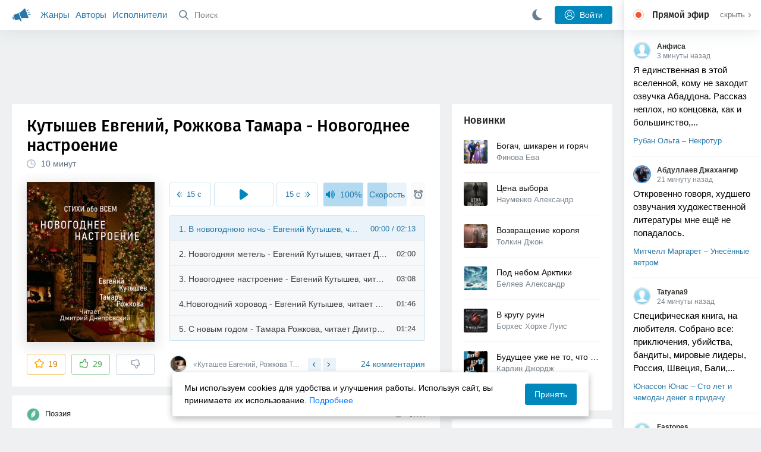

--- FILE ---
content_type: text/html; charset=utf-8
request_url: https://akniga.org/kutashev-evgeniy-rozhkova-tamara-novogodnee-nastroenie
body_size: 34456
content:
<!doctype html>
<html>


            
            

                    
    



<head>
    
        <meta charset="utf-8">
        <meta name="description" content="Слушайте аудиокнигу 'Новогоднее настроение' онлайн, читает Днепровский Дмитрий. Недавно открыл для себя прекрасного поэтаКутышева Евгения (Фому Неверящиего). В преддверии праздника хочу поделиться с Вами его">
        <meta name="keywords" content="аудиокнига, слушать онлайн, Новогоднее настроение, Поэзия, Кутышев Евгений,Рожкова Тамара">
        <meta name="viewport" content="width=device-width, initial-scale=1.0, viewport-fit=cover, user-scalable=no">
        <meta name="robots" content="index,follow">
        <meta name="theme-color" content="#426380">

        <title>Новогоднее настроение - слушать аудиокнигу онлайн | Кутышев Евгений,Рожкова Тамара</title>

        
                    <link rel="alternate" type="application/rss+xml" href="https://akniga.org/rss/comments/44283/" title="Кутышев Евгений, Рожкова Тамара – Новогоднее настроение">
        
        
                    <link rel="canonical" href="https://akniga.org/kutashev-evgeniy-rozhkova-tamara-novogodnee-nastroenie" />
        
        
        
                <link rel="preload" as="image" href="https://akniga.org/uploads/media/topic/2021/12/24/21/preview/d687419ab6aaec266f60_400x.jpg">
        <link rel="preload" href="https://akniga.org/application/frontend/skin/acl/assets/fonts/firaSans-medium.woff2" as="font" crossorigin="crossorigin" type="font/woff2">
    
    <link rel="stylesheet" type="text/css" href="https://akniga.org/application/tmp/templates/cache/acl/4379279ed3d1db5d4930abf0187a6c4e.css?v=112" />

    
        <link rel="search" type="application/opensearchdescription+xml" href="https://akniga.org/search/opensearch/" title="Аудиокниги Клуб - Слушаем Онлайн!" />
    <script>(function(window, document, undefined) {var DOMReady = function(onInteractive, onComplete) {document.onreadystatechange = function() {var state = document.readyState;if (state === 'interactive' && onInteractive !== undefined) {onInteractive();}if (state === 'complete' && onComplete !== undefined) {onComplete();}};};var loadSymbols = function (callback) {var req = new XMLHttpRequest();req.onload = function (e) {var svgContainer = document.createElement('div');var svg = document.implementation.createHTMLDocument('');svgContainer.style.position = 'absolute';svgContainer.style.width = 0;svgContainer.style.height = 0;svgContainer.style.overflow = 'hidden';svgContainer.style.zIndex = -9999;svg.body.innerHTML = e.target.response;svgContainer.appendChild(svg.body.firstElementChild);document.body.appendChild(svgContainer);svg = null;if (callback!==undefined) callback();};req.open('GET', 'https://akniga.org/application/frontend/skin/acl/assets/symbols_v2.svg?v4', true);req.responseType = 'text';req.send();};DOMReady(function() {loadSymbols(function() {});});})(window, document);</script>
    <style type="text/css">@font-face {font-family:'Fira Sans';font-display: swap;font-style:normal;font-weight:500;src:url(https://akniga.org/application/frontend/skin/acl/assets/fonts/firaSans-medium.eot);src:local("Fira Sans Medium"),local("FiraSans-Medium"),url(https://akniga.org/application/frontend/skin/acl/assets/fonts/firaSans-medium.eot?#iefix) format("embedded-opentype"),url(https://akniga.org/application/frontend/skin/acl/assets/fonts/firaSans-medium.woff2) format("woff2"),url(https://akniga.org/application/frontend/skin/acl/assets/fonts/firaSans-medium.woff) format("woff"),url(https://akniga.org/application/frontend/skin/acl/assets/fonts/FiraSans/firaSans-medium.ttf) format("truetype")}</style>


        <link rel="shortcut icon" href="https://akniga.org/application/frontend/skin/acl/assets/images/favicons/favicon.ico?v3">
        <link rel="manifest" href="https://akniga.org/application/frontend/skin/acl/assets/manifest.json?v7">

        
    

                                        
            <script src="https://cdn.adfinity.pro/code/akniga.org/adfinity.js" async></script>
                    <script type="text/javascript">
            (function(e, x, pe, r, i, me, nt){
            e[i]=e[i]||function(){(e[i].a=e[i].a||[]).push(arguments)},
            me=x.createElement(pe),me.async=1,me.src=r,nt=x.getElementsByTagName(pe)[0],me.addEventListener('error',function(){function cb(t){t=t[t.length-1],'function'==typeof t&&t({flags:{}})};Array.isArray(e[i].a)&&e[i].a.forEach(cb);e[i]=function(){cb(arguments)}}),nt.parentNode.insertBefore(me,nt)})
            (window, document, 'script', 'https://abt.s3.yandex.net/expjs/latest/exp.js', 'ymab');
            ymab('metrika.22013362', 'init'/*, {clientFeatures}, {callback}*/);
            </script>
                  
    

    

    <link rel="apple-touch-icon" href="https://akniga.org/application/frontend/skin/acl/assets/images/logo-square.png">


    <meta property="og:site_name" content="Аудиокниги Клуб - Слушаем Онлайн!" />
<meta property="og:type" content="article" />
<meta property="og:title" content="Новогоднее настроение - слушать аудиокнигу онлайн | Кутышев Евгений,Рожкова Тамара" />
<meta property="og:description" content="Слушайте аудиокнигу 'Новогоднее настроение' онлайн, читает Днепровский Дмитрий. Недавно открыл для себя прекрасного поэтаКутышева Евгения (Фому Неверящиего). В преддверии праздника хочу поделиться с Вами его" />
<meta property="og:url" content="https://akniga.org/kutashev-evgeniy-rozhkova-tamara-novogodnee-nastroenie" />
<meta property="article:published_time" content="2021-12-27T09:33:00+03:00" />
<meta property="og:image" content="https://akniga.org/uploads/media/topic/2021/12/24/21/preview/d687419ab6aaec266f60_400x.jpg" />
<script type="text/javascript">
    var REALTIME_OPTIONS = {
        server_address: 'https://realtime.akniga.org:9293/realtime',
        client_timeout: 120
    };
</script><script type="text/javascript">
    var TALK_OPTIONS = {
        current_user_realtime_channel: '',
        comment_live_block_realtime_channel: 'comment_live_block'
    };
</script>

</head>


    
    

<body class="layout layout--user-role-guest layout--user-role-not-admin  " >
    
    

    
    
    
    

<header class="header__main" data-shop="1">

  <div class="container__main">

    <a href="https://akniga.org/" class="logo__main">
      
      <svg class="icon icon-logo" viewBox="0 0 512 512"><path d="M315.015 84.967s-62.876 78.464-123.742 101.181l53.838 144.319c60.873-22.697 159.7-4.791 159.7-4.791l30.703-11.454-89.796-240.71-30.703 11.455zM22.92 331.154c9.712 25.011 27.728 41.285 40.64 36.468l-33.814-90.643c-12.912 4.817-15.868 28.914-6.826 54.175zM168.344 196.415l-103.9 38.76c-16.327 6.091-24.926 22.941-18.835 39.268l31.599 84.706c6.091 16.327 23.892 24.145 40.219 18.054l42.543-15.871.002.006c0-.001.045-.021.178-.071 22.665-8.455 47.561 2.216 57.634 23.673l.326-.122 10.321 27.668 25.823-9.633-78.049-209.221c-2.971.484-5.392 1.862-7.861 2.783z"/><path d="M469.759 163.819c1.325 3.551-.497 7.54-4.047 8.864l-47.957 17.89c-3.551 1.325-7.54-.497-8.864-4.047l-.344-.922c-1.325-3.551.497-7.54 4.047-8.864l47.957-17.89c3.551-1.325 7.54.497 8.864 4.047l.344.922zM446.947 103.983c1.953 3.248.893 7.503-2.355 9.456l-43.868 26.373c-3.248 1.953-7.503.893-9.456-2.355l-.507-.844c-1.953-3.248-.893-7.503 2.355-9.456l43.868-26.373c3.248-1.953 7.503-.893 9.456 2.355l.507.844zM491.366 223.053c-.652-3.733-4.239-6.255-7.973-5.603l-50.423 8.802c-3.733.652-6.255 4.239-5.603 7.973l.169.97c.652 3.733 4.239 6.255 7.973 5.603l50.423-8.802c3.733-.652 6.255-4.239 5.603-7.973l-.169-.97z"/></svg>

    </a>

    <div class="menu__mobile js-events-counter">
      
      <svg class="icon" viewBox="0 0 7 4"><path d="M3.5 2.621L5.977.145a.504.504 0 0 1 .705.001.494.494 0 0 1 .002.706L3.852 3.684a.493.493 0 0 1-.354.143.47.47 0 0 1-.35-.143L.316.852A.504.504 0 0 1 .318.146a.494.494 0 0 1 .705-.001L3.5 2.62z"/></svg>
            <span class="bubble pj-update hidden">0</span>
    </div>

    <div class="header-title item__mobile">
      <span class="header-title-text">Книга</span>
      
      <svg class="icon scroll-to-top" viewBox="0 0 1792 1792"><path d="M1675 971q0 51-37 90l-75 75q-38 38-91 38-54 0-90-38l-294-293v704q0 52-37.5 84.5T960 1664H832q-53 0-90.5-32.5T704 1547V843l-294 293q-36 38-90 38t-90-38l-75-75q-38-38-38-90 0-53 38-91l651-651q35-37 90-37 54 0 91 37l651 651q37 39 37 91z"/></svg>
    </div>

    <div class="menu__nav">
         <div class="container__remaining-width">
            <a href="https://akniga.org/sections/">Жанры</a>
            <a href="https://akniga.org/authors/">Авторы</a>
            <a href="https://akniga.org/performers/">Исполнители</a>
         </div>
           <form action="https://akniga.org/search/books" method="get" class="ls-search-form menu__search js-menu-search">
             <button type="submit" class="button-search">
               
               <svg class="icon icon-search" viewBox="0 0 14 14"><g><g transform="translate(-69 -18)"><path d="M82.77 31.8a.77.77 0 0 1-.53.2c-.21 0-.4-.08-.55-.23l-3.48-3.49a5.94 5.94 0 0 1-3.36 1.02A5.76 5.76 0 0 1 69 23.65 5.76 5.76 0 0 1 74.85 18a5.76 5.76 0 0 1 5.86 5.65c0 1.34-.49 2.62-1.37 3.64l3.45 3.46c.29.3.28.76-.02 1.04zm-12.24-8.15c0 2.3 1.94 4.18 4.32 4.18a4.26 4.26 0 0 0 4.33-4.18c0-2.3-1.94-4.18-4.33-4.18a4.26 4.26 0 0 0-4.32 4.18z" /></g></g></svg>
             </button>
             <input type="text" class="ls-field-input ls-search-form-input" name ='q' placeholder="Поиск"></input>
             <div class="button-close">
               <svg class="icon icon-close" xmlns="http://www.w3.org/2000/svg"><use xlink:href="#close-button"></use></svg>
             </div>
         </form>


         
         
         <div class="button-comments item__mobile">
           
           <svg class="icon icon-comments" viewBox="0 0 17 14"><path d="M15.48 2.9A7.5 7.5 0 0 0 12.46.78 10.9 10.9 0 0 0 8.29 0C6.8 0 5.4.26 4.13.78A7.5 7.5 0 0 0 1.1 2.9a4.38 4.38 0 0 0-.27 5.5c.56.8 1.32 1.46 2.29 2a5.76 5.76 0 0 1-1.08 2.06 146.05 146.05 0 0 0-.68.74l-.06.08-.06.08c-.03.04-.05.07-.04.08l-.02.1c-.02.04-.01.08 0 .1.03.12.08.2.15.26.08.07.16.1.25.1a10.17 10.17 0 0 0 5.36-2.4c.46.04.91.07 1.34.07 1.51 0 2.9-.26 4.17-.78a7.5 7.5 0 0 0 3.02-2.13 4.5 4.5 0 0 0 1.1-2.93 4.5 4.5 0 0 0-1.1-2.93z" fill-rule="nonzero"/></svg>

          </div>
    </div>

      
    <div class="search__content" style="display: none;"></div>

        <div class="button--login ls-button ls-button-submit js-button-login pull-right">
      <svg class="icon icon-user" xmlns="http://www.w3.org/2000/svg"><use xlink:href="#user-button"></use></svg>
      Войти
    </div>
    <div class="menu__icons">
      <a href="#" title="Ночная тема" class="link__book button--night">
        <svg class="icon icon--moon" xmlns="http://www.w3.org/2000/svg"><use xlink:href="#moon"></use></svg>
      </a>
    </div>
      </div>
  <div class="caption--show js-side-hide"><svg class="icon icon-arrow-left" xmlns="http://www.w3.org/2000/svg"><use xlink:href="#arrow-small"></use></svg> Эфир</div>
</header>




<div class="player__wrapper--fade"></div>
<div id="privacy-banner" class="privacy-banner-desktop">
    <div class="privacy-text">
    Мы используем cookies для удобства и улучшения работы. Используя сайт, вы принимаете их использование.
    <a href="/page/policy/" target="_blank">Подробнее</a>
    </div>
    <button class="ls-button ls-button--primary js-privacy-accept">Принять</button>
</div>
<div class="navbar">
  
  <div id="privacy-banner" >
    <div class="privacy-text">
    Мы используем cookies для удобства и улучшения работы. Используя сайт, вы принимаете их использование.
    <a href="/page/policy/" target="_blank">Подробнее</a>
    </div>
    <button class="ls-button ls-button--primary js-privacy-accept">Принять</button>
</div>

  <div class="menu__player--wrapper unloaded">
      <a class="link__action link__backtobook item__mobile tap-link"  href="#">
        <svg class="icon icon-arrow-left" xmlns="http://www.w3.org/2000/svg"><use xlink:href="#arrow-small"></use></svg>
        К описанию
      </a>
      <div class="link__close item__mobile js-close-player">
        <svg class="icon icon-close" xmlns="http://www.w3.org/2000/svg"><use xlink:href="#close-button"></use></svg>
      </div>
      <div class="player__wrapper ">
        <div class="container__remaining-width player__sliders">
            <div class="player__volume">
              <svg class="icon" xmlns="http://www.w3.org/2000/svg"><use xlink:href="#volume"></use></svg>
              <span class="volume_value">100%</span>
              <span class="player__slider"></span>
            </div>
            <div class="player__speed">
              <span class="speed_value">1x</span>
              <span class="player__slider"></span>
            </div>
            <div class="player__timer">
              <svg class="icon" xmlns="http://www.w3.org/2000/svg"><use xlink:href="#timer"></use></svg>
            </div>
        </div>
        <div class="container__remaining-width player__desktop">
            <div class="player__picture button__player--play">
              <svg class="icon icon-pause" xmlns="http://www.w3.org/2000/svg"><use xlink:href="#pause_button_c"></use></svg>
              <svg class="icon icon-play" xmlns="http://www.w3.org/2000/svg"><use xlink:href="#play_button_c"></use></svg>
              
            </div>
            <div class="player__title">
            <span class="player__title--main">
                <span class="wrapper"></span>
            <span class="player__title--small book--chapter-current"></span>
            </div>
        </div>
          </div>
      <div class="menu__player--menu"></div>
    <div class="menu__player--block">
      <div class="menu__player--content">
        <div class="menu__player--content-small">
            <div class="tooltips"></div>
            <span class="book--chapter-current-title"></span>

            <div class="book__player--progress">
              <span class="menu__player--content--time player-time-current">00:00</span>
              <span class="menu__player--content--time player-time-duration">--:--</span>
              <span class="progress__bar progress__bar--player"></span>
            </div>
            <div class="jpl empty">
              <audio preload="auto"></audio>
            </div>
            <div class="full-width player--buttons">
              <button class="button__player button__player--back">
                <svg class="icon" xmlns="http://www.w3.org/2000/svg"><use xlink:href="#chapter_skip_back"></use></svg>
              </button>
              <button class="button__player button__player--back-text">
                <svg class="icon" xmlns="http://www.w3.org/2000/svg"><use xlink:href="#time_skip_back"></use></svg>
                <span>15 c</span>
              </button>
              <button class="button__player button__player--play">
                <svg class="icon icon-play" xmlns="http://www.w3.org/2000/svg"><use xlink:href="#play_button"></use></svg>
                <svg class="icon   icon-pause" xmlns="http://www.w3.org/2000/svg"><use xlink:href="#pause_button"></use></svg>
                
              </button>
              <button class="button__player button__player--forward-text">
                <span>15 c</span>
                <svg class="icon" xmlns="http://www.w3.org/2000/svg"><use xlink:href="#time_skip_forward"></use></svg>
              </button>
              <button class="button__player button__player--forward">
                <svg class="icon" xmlns="http://www.w3.org/2000/svg"><use xlink:href="#chapter_skip_forward"></use></svg>
              </button>
            </div>
          </div>
          <div class="full-width">
            <div class="container__remaining-width pull-left js-book-data"></div>
            <a class="ls-button link__backtobook item__desktop" href="#">
              <svg class="icon icon--history" xmlns="http://www.w3.org/2000/svg"><use xlink:href="#contents"></use></svg>
              К описанию
            </a>
            <div class="container__remaining-width">
              <button class="button__open full-width">Главы
                <svg class="icon icon-arrow" xmlns="http://www.w3.org/2000/svg"><use xlink:href="#arrow-small"></use></svg>
              </button>
            </div>
          </div>
          <div class="full-width menu__player--content-chapters player--chapters">
            <div class="mobile__title--chapters">Список глав</div>
                  <div class="mobile__button--close mobile__button--close--chapters">
                    <svg class="icon icon-close" xmlns="http://www.w3.org/2000/svg"><use xlink:href="#close-button"></use></svg>
                  </div>
                  <div class="global__popup--content">
                    <div class="chapter__default">
                    <div class="chapter__default--time">--:--</div>
                    <div class="chapter__default--title"></div>
                    </div>
                  </div>
          </div>
        </div>
    </div>
  </div>
  <div class="player__wrapper--bar unloaded">
    <div class="player__wrapper--bar--image button__player--play">
      <div class="player__picture"></div>
      <svg class="icon icon-pause" xmlns="http://www.w3.org/2000/svg"><use xlink:href="#pause_button_c"></use></svg>
      <svg class="icon icon-play" xmlns="http://www.w3.org/2000/svg"><use xlink:href="#play_button_c"></use></svg>
      <div class="percent-number"><span></span></div>
      
  </div>
  <div>
    <span class="player__wrapper--bar--caption"></span>
    <span class="player__wrapper--bar--author"></span>
  </div>
  
  <svg class="icon button-open icon-arrow-up" xmlns="http://www.w3.org/2000/svg"><use xlink:href="#arrow-small"></use></svg>
</div>
</div>



<div class="mobile__popup mobile__popup--speed">
     <div class="mobile__popup--content">
       <span class="mobile__popup--content--caption">Скорость чтения</span>
       <span class="mobile__popup--speed--slider progress__bar"></span>
       <div class="speed_controls">
         <span val="minus" class="speed__control icon-minus"><svg class="icon" xmlns="http://www.w3.org/2000/svg"><use xlink:href="#minus-icon"></use></svg></span>
         <span class="speed_value">1x</span>
         <span val="plus" class="speed__control icon-plus"><svg class="icon" xmlns="http://www.w3.org/2000/svg"><use xlink:href="#plus-icon"></use></svg></span>
      </div>
   </div>
   <div class="mobile__popup--button mobile__popup--button--save">
        Сохранить изменения
   </div>
</div>

<div class="mobile__popup mobile__popup--timer">
     <div class="mobile__popup--content">
       <span class="mobile__popup--content--caption">Таймер сна</span>
     <span class="mobile__popup--content--caption-small">Чтение остановится через</span>
     <div class="timer__wrapper">
        <div class="timer__wrapper__wrapper timer__hours" data-val="0">
          <span val="minus" class="timer__control icon-minus"><svg class="icon" xmlns="http://www.w3.org/2000/svg"><use xlink:href="#minus-icon"></use></svg></span>
          <span val="plus" class="timer__control icon-plus"><svg class="icon" xmlns="http://www.w3.org/2000/svg"><use xlink:href="#plus-icon"></use></svg></span>
          <span class="timer__text ">0 <span>часов</span></span>
        </div>
        <div class="timer__wrapper__wrapper timer__minutes" data-val="20">
          <span val="minus" class="timer__control icon-minus"><svg class="icon" xmlns="http://www.w3.org/2000/svg"><use xlink:href="#minus-icon"></use></svg></span>
          <span val="plus" class="timer__control icon-plus"><svg class="icon" xmlns="http://www.w3.org/2000/svg"><use xlink:href="#plus-icon"></use></svg></span>
          <span class="timer__text">20 <span>минут</span></span>
        </div>
     </div>
     <span class="mobile__popup--content--button button-start">Включить таймер</span>
   </div>
   
     <div class="mobile__popup--button mobile__button--close">
        Закрыть
   </div>
</div>




    
    <main class="container__main">
      
        
                   
        



<div class="container__ad ad1">
  <noindex>
                    <div class="adfinity_block_16264"></div>
              </noindex>
</div>

    

          <div class="content__main__articles  content__article">

              

              
              

              
              
              
              
              
                                  
                                            
                                                            

              
              
    
    



    
            











<article class="ls-topic js-topic"
data-target-id="44283"
data-bid="71992"
itemscope itemtype="http://schema.org/Book">



  
   
  

  
  


    <div class="content__main__book--item content__main__book--item--main js-book-page playlist--show">
            <div class="full-width book--header">
          <div class="caption__article-main-mobile--container">
            <h1 class="caption__article-main">Кутышев Евгений, Рожкова Тамара - Новогоднее настроение</h1>
            <div class="caption__article-title hidden" itemprop="name">Новогоднее настроение</div>
                          <a href="https://akniga.org/author/%D0%9A%D1%83%D1%82%D1%8B%D1%88%D0%B5%D0%B2%20%D0%95%D0%B2%D0%B3%D0%B5%D0%BD%D0%B8%D0%B9" class="link__action caption__article-author">
                Кутышев Евгений
              </a>
                      </div>

          
          

          
                                    <span class="caption__article-duration link__action--label--listen wrapper--history-menu" data-bid="71992" >
                                  <svg class="icon icon-percent" viewBox="0 0 14 14"><path d="M6.94 0a6.95 6.95 0 1 0 .02 13.9A6.95 6.95 0 0 0 6.94 0zm0 12.4a5.47 5.47 0 1 1 .01-10.94 5.47 5.47 0 0 1-.01 10.94zm3.62-5.67H7.44V2.98a.57.57 0 0 0-1.14 0V7.3c0 .31.25.57.57.57h3.69a.57.57 0 0 0 0-1.14z" fill="#afbbc7" fill-rule="nonzero"/></svg>
                                
                <span class="percent-number"><span class="hours"></span> <span class="minutes">10 минут</span></span>
                              </span>
                                                                        
                    

      </div>




      
      <div class="book--table">
        <div class="container__remaining-width book--cover">
          <div class="cover__wrapper--image book-id-71992" oncontextmenu="return false;">
                           
                <img src="https://akniga.org/uploads/media/topic/2021/12/24/21/preview/d687419ab6aaec266f60_400x.jpg" class="loaded" alt="Новогоднее настроение" />
            
                           <div style="display:none;" class="mobile__button--play button__player--play player-loading button__player--bookpage--play button__player--play-71992 player-loading">
                 <svg class="icon icon-pause" xmlns="http://www.w3.org/2000/svg"><use xlink:href="#pause_button_c"></use></svg>
                 <svg class="icon icon-play" xmlns="http://www.w3.org/2000/svg"><use xlink:href="#play_button_c"></use></svg>
                 <div class="player-loader"><span></span><span></span><span></span></div>
                 <svg viewBox="0 0 36 36" class="circular-chart hidden">
                  <path class="circle-path" stroke-dasharray="0, 100" d="M18 2.0845 a 15.9155 15.9155 0 0 1 0 31.831 a 15.9155 15.9155 0 0 1 0 -31.831"></path>
                 </svg>
               </div>

             
          </div>
        </div>
        <div class="container__remaining-width book--player  book-id-71992">
                        <div class="full-width content__main__book--item--content--player">
                      <div class="container__remaining-width player--buttons player--buttons-book player--buttons-onefile">
                            
                            <button class="button__player button__player--back-text">
                              <svg class="icon" viewBox="0 0 9 9"><path d="M2.18 4.5l3.18-3.37A.5.5 0 0 0 5.5.8a.5.5 0 0 0-.14-.35L5.1.14a.45.45 0 0 0-.66 0L.63 4.15a.5.5 0 0 0-.13.35c0 .13.05.26.14.35l3.78 4a.45.45 0 0 0 .66 0l.28-.29c.18-.2.18-.5 0-.7L2.18 4.5z"/><path d="M5.84 4.5L8.4 1.88c.07-.07.11-.17.11-.27s-.04-.2-.1-.27l-.23-.23a.36.36 0 0 0-.53 0L4.61 4.23a.39.39 0 0 0-.11.27c0 .1.04.2.1.27L7.65 7.9a.36.36 0 0 0 .53 0l.22-.23a.4.4 0 0 0 0-.54L5.84 4.5z" opacity=".5"/></svg>
                              
                              <span>15 c</span>
                            </button>
                            <button class="button__player button__player--play button__player--bookpage--play button__player--play-71992">
                              <svg class="icon icon-play" viewBox="0 0 11 14"><path d="M0 12.2V1.8A1.73 1.73 0 0 1 2.71.38l7.5 5.2a1.73 1.73 0 0 1 0 2.84l-7.5 5.2A1.73 1.73 0 0 1 0 12.2z" fill-rule="nonzero"></path></svg>
                              
                              <svg class="icon icon-pause" xmlns="http://www.w3.org/2000/svg"><use xlink:href="#pause_button"></use></svg>
                              <div class="player-loader"><span></span><span></span><span></span></div>
                            </button>
                            <button class="button__player button__player--forward-text">
                              <span>15 c</span>
                              
                              <svg class="icon" viewBox="0 0 9 9"><path d="M6.82 4.5L3.64 1.13A.5.5 0 0 1 3.51.8a.5.5 0 0 1 .13-.35l.28-.3a.45.45 0 0 1 .66 0l3.78 4.01c.08.1.13.22.13.35a.5.5 0 0 1-.13.35l-3.78 4a.45.45 0 0 1-.65 0l-.28-.29a.51.51 0 0 1 0-.7L6.82 4.5z"/><path d="M3.16 4.5L.6 1.88a.39.39 0 0 1-.11-.27c0-.1.04-.2.1-.27l.23-.23a.36.36 0 0 1 .53 0l3.03 3.12c.07.07.11.17.11.27s-.04.2-.1.27L1.35 7.9a.36.36 0 0 1-.53 0l-.22-.23a.4.4 0 0 1 0-.54L3.16 4.5z" opacity=".5"/></svg>
                            </button>
                            <button class="button__player button__player--speed player__speed speed_value" data-bid="71992">1x</button>
                            
                      </div>
                        <div class="container__remaining-width">
                          <div class="volume__hor item__desktop">
                              <svg class="icon" xmlns="http://www.w3.org/2000/svg"><use xlink:href="#volume"></use></svg>
                              <div class="volume_value">100%</div>
                          </div>
                          <div class="speed__hor item__desktop">
                            <div class="speed_value">Скорость</div>
                          </div>
                          <div class="player__timer">
                            <svg class="icon" xmlns="http://www.w3.org/2000/svg"><use xlink:href="#timer"></use></svg>
                          </div>
                        </div>


                        <div class="bookpage--chapters player--chapters" data-bid="71992">

                                                                                                                                                                          <div class="chapter__default chapter__current" data-pos="0" data-id="0">
                                      <div class="chapter__default--time"><span><span class="player-time-current">00:00</span> / </span>02:13</div>
                                      
                                      <div class="chapter__default--title">1. В новогоднюю ночь - Евгений Кутышев, читает Дмитрий Днепровский</div>
                                      <div class="chapter__default--progress"></div>                                    </div>
                                                                                                            <div class="chapter__default " data-pos="133" data-id="1">
                                      <div class="chapter__default--time">02:00</div>
                                      
                                      <div class="chapter__default--title">2. Новогодняя метель - Евгений Кутышев, читает Дмитрий Днепровский</div>
                                                                          </div>
                                                                                                            <div class="chapter__default " data-pos="253" data-id="2">
                                      <div class="chapter__default--time">03:08</div>
                                      
                                      <div class="chapter__default--title">3. Новогоднее настроение - Евгений Кутышев, читает Дмитрий Днепровский</div>
                                                                          </div>
                                                                                                            <div class="chapter__default " data-pos="441" data-id="3">
                                      <div class="chapter__default--time">01:46</div>
                                      
                                      <div class="chapter__default--title">4.Новогодний хоровод - Евгений Кутышев, читает Дмитрий Днепровский</div>
                                                                          </div>
                                                                                                            <div class="chapter__default " data-pos="547" data-id="4">
                                      <div class="chapter__default--time">01:24</div>
                                      
                                      <div class="chapter__default--title">5. С новым годом - Тамара Рожкова, читает Дмитрий Днепровский</div>
                                                                          </div>
                                                                      
                                                                                     </div>
              </div>
                    



      </div>

    </div>


    
    <div class="book--bottom">
      <div class="cover__wrapper--buttons">
        








    


<div class="ls-counter ls-favourite ls-favourite--has-counter   ls-topic-favourite"
     data-param-i-target-id="44283"
     data-type="topic"
     title="Добавить в избранное"
     >

    
      <svg class="icon icon-star" xmlns="http://www.w3.org/2000/svg"><use xmlns:xlink="http://www.w3.org/1999/xlink" xlink:href="#star_empty"></use></svg>
      
      <span class="counter-number ls-favourite-count js-favourite-count" >
        19
      </span>
</div>

        














                
    


    


<div class="ls-vote ls-vote-body ls-vote--count-positive ls-vote--not-voted ls-vote--default  js-vote-topic"  data-param-i-target-id="44283" data-type="topic">
    
        
            
              
              

                <div class="ls-vote-item ls-vote-item-up  ls-counter " title="" data-vote-value="1">
                  <svg class="icon" xmlns="http://www.w3.org/2000/svg"><use xlink:href="#like_empty"></use></svg>
                  <span class="counter-number js-vote-rating-up">29</span>
                </div>
                

              
                              <div class="ls-vote-item ls-vote-item-down  ls-counter " title="" data-vote-value="-1">
                  <svg class="icon" xmlns="http://www.w3.org/2000/svg"><use xlink:href="#dislike_empty"></use></svg>
                                  </div>
              
              

        
</div>

      </div>

            <div class="top-comments item__desktop">
                  <div class="carousel-comments">
                            <a href="#comment1036058" class="content__main__book--item--comment content__main__book--item--comment-text">
                      <img class="content__main__book--item--comment-avatar" src="https://akniga.org/uploads/images/users/000/267/379/2019/03/22/avatar-user-267379_64x64crop.jpg?220503">
                      «Куташев Евгений, Рожкова Тамара «Новогоднее настроение» (2021). 
 
Когда мы молча...»
                </a>
                            <a href="#comment1036290" class="content__main__book--item--comment content__main__book--item--comment-text">
                      <img class="content__main__book--item--comment-avatar" src="https://akniga.org/uploads/images/users/000/178/865/2024/03/17/avatar-user-178865_64x64crop.jpg?101352">
                      «Спасибо, Дмитрий за душевное исполнение! Всех с наступающим новым годом))))!»
                </a>
                            <a href="#comment1035970" class="content__main__book--item--comment content__main__book--item--comment-text">
                      <img class="content__main__book--item--comment-avatar" src="https://akniga.org/uploads/images/users/000/460/164/2023/02/06/avatar-user-460164_64x64crop.jpg?091418">
                      «Добрый день, дорогая Ворона! Мне кажется, что в последние годы у многих такое...»
                </a>
                            <a href="#comment1035968" class="content__main__book--item--comment content__main__book--item--comment-text">
                      <img class="content__main__book--item--comment-avatar" src="https://akniga.org/uploads/images/users/000/369/717/2023/01/28/avatar-user-369717_64x64crop.jpg?202303">
                      «Новая поэтическая встреча с Дмитрием принесла новые имена и… ностальгию. И музыка...»
                </a>
                            <a href="#comment1035938" class="content__main__book--item--comment content__main__book--item--comment-text">
                      <img class="content__main__book--item--comment-avatar" src="https://akniga.org/uploads/images/users/000/234/460/2020/02/02/avatar-user-234460_64x64crop.jpg?125655">
                      «Моё настроение упорно не хочет становиться новогодним или хотя бы предновогодним....»
                </a>
                      </div>
          <div class="slick-prev"><svg class="icon icon-arrow icon-arrow-left" xmlns="http://www.w3.org/2000/svg"><use xlink:href="#arrow-small"></use></svg></div>
          <div class="slick-next"><svg class="icon icon-arrow icon-arrow-right" xmlns="http://www.w3.org/2000/svg"><use xlink:href="#arrow-small"></use></svg></div>
              </div>
      
            <a href="#comments" class="link__action link__action--comments tap-link no-pjax">
        <svg class="icon icon-comments" xmlns="http://www.w3.org/2000/svg"><use xlink:href="#comments-icon"></use></svg>
                 24 комментария
              </a>
      
            <div class="link__action link__action--showall tap-link item__mobile js-playlist-show" data-mode="1">
        <svg class="icon" xmlns="http://www.w3.org/2000/svg"><use xlink:href="#contents"></use></svg>
        <span>Скрыть главы</span>
      </div>
      
      </div>
    

    


  </div>




  <div class="content__main__book--item">
      <div class="full-width">
                                <a href="https://akniga.org/section/poeziya/" class="section__title">
              <img src="https://akniga.org/uploads/images/blogs/000/000/036/2019/03/24/avatar-blog-36_48x48crop.png" />              Поэзия
            </a>
        
        <span class="link__action--label link__action--label--views pull-right">
          <svg class="icon" xmlns="http://www.w3.org/2000/svg"><use xlink:href="#views"></use></svg>
          9.7K
        </span>

      </div>
    

      
                                <div class="full-width stretch--content">
            <div class="caption__article--about-block about-author">
        <div class="content__main__book--item--caption">
          Авторы        </div>
        <span class="content__article--about-content about-author">
                                                    <div class="tooltip__wrapper ">
    <a rel="author" class="link__author" href="https://akniga.org/author/%D0%9A%D1%83%D1%82%D1%8B%D1%88%D0%B5%D0%B2%20%D0%95%D0%B2%D0%B3%D0%B5%D0%BD%D0%B8%D0%B9/">
            <span itemprop="author">Кутышев Евгений</span>
    </a>
    <div class="tooltip__main tooltip__main--top">
      
       














                
    


    


<div class="ls-vote ls-vote-body ls-vote--count-positive ls-vote--not-voted ls-vote--default  js-vote-author"  data-param-i-target-id="34416" data-type="author">
    
        
            
              
              

                <div class="ls-vote-item ls-vote-item-up  ls-counter " title="" data-vote-value="1">
                  <svg class="icon" xmlns="http://www.w3.org/2000/svg"><use xlink:href="#like_empty"></use></svg>
                  <span class="counter-number js-vote-rating-up">1</span>
                </div>
                

              
                              <div class="ls-vote-item ls-vote-item-down  ls-counter " title="" data-vote-value="-1">
                  <svg class="icon" xmlns="http://www.w3.org/2000/svg"><use xlink:href="#dislike_empty"></use></svg>
                                  </div>
              
              

        
</div>

    </div>
  </div>

                                                        <div class="tooltip__wrapper ">
    <a rel="author" class="link__author" href="https://akniga.org/author/%D0%A0%D0%BE%D0%B6%D0%BA%D0%BE%D0%B2%D0%B0%20%D0%A2%D0%B0%D0%BC%D0%B0%D1%80%D0%B0/">
            <span itemprop="author">Рожкова Тамара</span>
    </a>
    <div class="tooltip__main tooltip__main--top">
      
       














                
    


    


<div class="ls-vote ls-vote-body ls-vote--count-positive ls-vote--not-voted ls-vote--default  js-vote-author"  data-param-i-target-id="34398" data-type="author">
    
        
            
              
              

                <div class="ls-vote-item ls-vote-item-up  ls-counter " title="" data-vote-value="1">
                  <svg class="icon" xmlns="http://www.w3.org/2000/svg"><use xlink:href="#like_empty"></use></svg>
                  <span class="counter-number js-vote-rating-up">1</span>
                </div>
                

              
                              <div class="ls-vote-item ls-vote-item-down  ls-counter " title="" data-vote-value="-1">
                  <svg class="icon" xmlns="http://www.w3.org/2000/svg"><use xlink:href="#dislike_empty"></use></svg>
                                  </div>
              
              

        
</div>

    </div>
  </div>

                                                        </span>
      </div>
                  <div class="caption__article--about-block">
        <div class="content__main__book--item--caption">
          Исполнитель        </div>
        <span class="content__article--about-content">
                                      <div class="tooltip__wrapper ">
    <a rel="performer" class="link__reader" href="https://akniga.org/performer/%D0%94%D0%BD%D0%B5%D0%BF%D1%80%D0%BE%D0%B2%D1%81%D0%BA%D0%B8%D0%B9%20%D0%94%D0%BC%D0%B8%D1%82%D1%80%D0%B8%D0%B9/">
                <svg class="icon icon-author" xmlns="http://www.w3.org/2000/svg"><use xlink:href="#performer"></use></svg>
            <span>Днепровский Дмитрий</span>
    </a>
        <div class="tooltip__main tooltip__main--top">
      
     














                
    


    


<div class="ls-vote ls-vote-body ls-vote--count-positive ls-vote--not-voted ls-vote--default  js-vote-performer"  data-param-i-target-id="29869" data-type="performer">
    
        
            
              
              

                <div class="ls-vote-item ls-vote-item-up  ls-counter " title="" data-vote-value="1">
                  <svg class="icon" xmlns="http://www.w3.org/2000/svg"><use xlink:href="#like_empty"></use></svg>
                  <span class="counter-number js-vote-rating-up">176</span>
                </div>
                

              
                              <div class="ls-vote-item ls-vote-item-down  ls-counter " title="" data-vote-value="-1">
                  <svg class="icon" xmlns="http://www.w3.org/2000/svg"><use xlink:href="#dislike_empty"></use></svg>
                                  </div>
              
              

        
</div>

    </div>
      </div>

                                                        </span>
      </div>
                          <div class="caption__article--about-block">
          <div class="content__main__book--item--caption">
            Длительность
          </div>
          <span class="content__article--about-content book-duration-71992">
              <span class="hours"></span> <span class="minutes">10 минут</span>
              <span class="rate"></span>
          </span>
        </div>
                    <div class="caption__article--about-block">
          <div class="content__main__book--item--caption">
            Год
          </div>
          <span class="content__article--about-content">
              2021
          </span>
        </div>
                    <div class="caption__article--about-block about--series">
          <div class="content__main__book--item--caption">
            Серия
          </div>
          <span class="content__article--about-content">
              <a href="https://akniga.org/series/%D0%9D%D0%BE%D0%B2%D1%8B%D0%B9%20%D0%B3%D0%BE%D0%B4" class="link__series">
                <svg class="icon" xmlns="http://www.w3.org/2000/svg"><use xlink:href="#series"></use></svg>
                <span>Новый год  (1) </span>
            </a>
          </span>
        </div>
      
              <div class="stretch"></div>
          </div>

    
    

    

    
    

    <div class="description__article-main" itemprop="description">
      <div class="content__main__book--item--caption">Описание</div>
      																									      Недавно открыл для себя прекрасного поэтаКутышева Евгения (Фому Неверящиего). В преддверии праздника хочу поделиться с Вами его стихами. Уверен, что они вам понравятся. Буду рад узнать ваше мнение об этом сборнике. С наступающим всех праздником и приятного прослушивания! Ваш чтец Дмитрий Д.<br/>
<br/>
<br/>
<div> </div>
          </div>

    
    
                                            <div class="description__article-main classifiers__article-main">
              
            <div class="content__main__book--item--caption">Поддержать 
                             исполнителя             
                              </div>
                                <div>
                                          <b>Банковская карта:</b> 4276 5400 1792 2661
                                        </div>
                                               <div class="description__article-main">
                                                                    <a class="shares__item social_button--youtube no-pjax" href="https://www.youtube.com/watch?v=la5BcmdL0p0&list=PLpk2g0mf17iLRgzu4fESE8Z2uuNge3rSn" target="_blank" rel="nofollow noopener">
                      
                      YouTube
                    </a>
                                                                          <a class="shares__item social_button--instagram no-pjax" href="https://www.instagram.com/dnepr001/channel/" target="_blank" rel="nofollow noopener">
                      
                      Instagram
                    </a>
                                              </div>
             
          </div> 
            
          

    <div class="description__article-main">
      <div class="content__main__book--item--caption">Поделиться аудиокнигой</div>
      <a style="width:42px;" class="shares__item shares__item--vkontakte" href="https://vk.com/share.php?url=https://akniga.org/kutashev-evgeniy-rozhkova-tamara-novogodnee-nastroenie" target="_blank" rel="nofollow noopener">
        <svg class="icon" xmlns="http://www.w3.org/2000/svg"><use xlink:href="#vkontakte-icon"></use></svg>
      </a>
      <a style="width:42px;" class="shares__item shares__item--odnoklassniki" href="https://connect.ok.ru/offer?url=https://akniga.org/kutashev-evgeniy-rozhkova-tamara-novogodnee-nastroenie" target="_blank" rel="nofollow noopener">
        <svg class="icon" xmlns="http://www.w3.org/2000/svg"><use xlink:href="#odnoklassniki-icon"></use></svg>
      </a>
            <a style="width:42px;" class="shares__item shares__item--facebook" href="https://www.facebook.com/sharer/sharer.php?u=https://akniga.org/kutashev-evgeniy-rozhkova-tamara-novogodnee-nastroenie" target="_blank" rel="nofollow noopener">
        <svg class="icon" xmlns="http://www.w3.org/2000/svg"><use xlink:href="#facebook-icon"></use></svg>
      </a>
      <a style="width:42px;" class="shares__item shares__item--twitter" href="http://twitter.com/share?text=Аудиокнига: Кутышев Евгений, Рожкова Тамара – Новогоднее настроение&url=https://akniga.org/kutashev-evgeniy-rozhkova-tamara-novogodnee-nastroenie" target="_blank" rel="nofollow noopener">
        <svg class="icon" xmlns="http://www.w3.org/2000/svg"><use xlink:href="#twitter-icon"></use></svg>
      </a>
            <a style="width:42px;" class="shares__item shares__item--telegram" href="https://telegram.me/share/url?url=https://akniga.org/kutashev-evgeniy-rozhkova-tamara-novogodnee-nastroenie&text=Аудиокнига: Кутышев Евгений, Рожкова Тамара – Новогоднее настроение" target="_blank" rel="nofollow noopener">
        <svg class="icon" xmlns="http://www.w3.org/2000/svg"><use xlink:href="#telegram-icon"></use></svg>
      </a>
  </div>

  

  
  	<div itemprop="aggregateRating" itemscope itemtype="http://schema.org/AggregateRating">
  	<meta itemprop="bestRating" content="5" />
    <meta itemprop="ratingValue" content="4.7" />
    <meta itemprop="ratingCount" content="31" />
	</div>
  
  <div xmlns:v="http//rdf.data-vocabulary.org/#" class="hidden">
    <span typeof="v:Breadcrumb"><a href="/" rel="v:url" property="v:title">akniga.org</a></span>
    <span typeof="v:Breadcrumb"><a href="https://akniga.org/section/poeziya/" rel="v:url" property="v:title">Поэзия</a></span>
        <span typeof="v:Breadcrumb"><a href="https://akniga.org/author/Кутышев Евгений/" rel="v:url" property="v:title">Кутышев Евгений</a></span>
        <span typeof="v:Breadcrumb"><a href="https://akniga.org/kutashev-evgeniy-rozhkova-tamara-novogodnee-nastroenie" rel="v:url" property="v:title">Новогоднее настроение</a></span>
  </div>

  <div class="preconnect"><link rel="preconnect" href="https://r1.akniga.club/"></div>
</article>

    

<noindex>
<div class="container__ad ad2">
                  <div class="adfinity_block_16275"></div>
            </div>
</noindex>

  
  <div class="content__main__book--item">
  <span class="caption__article-main--book">Другие книги серии <a href="https://akniga.org/series/%D0%9D%D0%BE%D0%B2%D1%8B%D0%B9%20%D0%B3%D0%BE%D0%B4">Новый год</a></span>
  <div class="content__main__book--item--series-list">
                <a href="https://akniga.org/viktoriya-ilina-s-novym-godom-i-rozhdestvom-illyustrirovannaya-istoriya-novogodnih-otkrytok" class="full-width  ">
                <span class="caption">С Новым годом и Рождеством! Иллюстрированная история новогодних открыток</span>
                  <span class="author">– Виктория Ильина</span>
                
        </a>
            <a href="https://akniga.org/kutashev-evgeniy-rozhkova-tamara-novogodnee-nastroenie" class="full-width current ">
        <b>1.</b>         <span class="caption">Новогоднее настроение</span>
                
        </a>
            <a href="https://akniga.org/ya-tebya-vstrechu-pod-novyy-god" class="full-width  ">
        <b>2.</b>         <span class="caption">Я тебя встречу под Новый год</span>
                
        </a>
            <a href="https://akniga.org/ded-moroz-speshit-na-elku" class="full-width  ">
        <b>3.</b>         <span class="caption">Дед Мороз спешит на елку</span>
                
        </a>
            <a href="https://akniga.org/grustnyy-novyy-god" class="full-width  ">
        <b>4.</b>         <span class="caption">Грустный Новый год</span>
                
        </a>
            <a href="https://akniga.org/novogodnee-sbornik-stihov" class="full-width  ">
        <b>5.</b>         <span class="caption">Новогоднее. Сборник стихов</span>
                
        </a>
            <a href="https://akniga.org/samarina-irina-pro-novyy-god-i-mysley-horovod-sbornik-stihov" class="full-width  ">
        <b>6.</b>         <span class="caption">Про Новый Год и мыслей хоровод. Сборник стихов</span>
                  <span class="author">– Самарина Ирина</span>
                
        </a>
          </div>
</div>



  <div class="content__main__book--item">
    <span class="caption__article-main--book">
             Аудиокниги жанра <a href="https://akniga.org/section/poeziya">«Поэзия»</a>
          </span>
    <div class="block-container">
                  <div class="col-md-4">
            <a href="https://akniga.org/ivanovskiy-ignatiy-ballady-o-robin-gude" class="content__main__book--item--small tap-link js-title-topic" title="Любимые с детства английские баллады в переводе И. Ивановского">
                  <img class="lazy" data-src="https://akniga.org/uploads/media/topic/2023/08/02/11/preview/cecd4ff636de3e1aa74f_100x100crop.jpg" />
                  <div class="caption-wrapper">
                    <span class="caption">Баллады о Робин Гуде</span>
                                          <span class="author">Ивановский Игнатий</span>
                                      </div>
                  <div class="link__action--links">
                                        <span class="ls-vote-items">
                      <span class="ls-vote-item-up ls-counter inline-counter">
                         <svg class="icon" xmlns="http://www.w3.org/2000/svg"><use xlink:href="#like_empty"></use></svg>
                         <span class="counter-number">8</span>
                      </span>
                    </span>
                                        <span class="link__action link__action--comment">
                      <svg class="icon icon-comments" xmlns="http://www.w3.org/2000/svg"><use xlink:href="#comments-icon"></use></svg>
                      6 <span>комментариев</span>
                    </span>
                                      </div>
              </a>
        </div>
                  <div class="col-md-4">
            <a href="https://akniga.org/pushkin-aleksandr-stihi-ne-dlya-dam" class="content__main__book--item--small tap-link js-title-topic" title="Поэмы, стихотворения и эпиграммы поэта, традиционно вырезаемые цензурой.">
                  <img class="lazy" data-src="https://akniga.org/uploads/media/topic/2020/07/27/10/preview/2a35770b6a1ab284ced2_100x100crop.jpg" />
                  <div class="caption-wrapper">
                    <span class="caption">Стихи не для дам</span>
                                          <span class="author">Пушкин Александр</span>
                                      </div>
                  <div class="link__action--links">
                                        <span class="ls-vote-items">
                      <span class="ls-vote-item-up ls-counter inline-counter">
                         <svg class="icon" xmlns="http://www.w3.org/2000/svg"><use xlink:href="#like_empty"></use></svg>
                         <span class="counter-number">25</span>
                      </span>
                    </span>
                                        <span class="link__action link__action--comment">
                      <svg class="icon icon-comments" xmlns="http://www.w3.org/2000/svg"><use xlink:href="#comments-icon"></use></svg>
                      5 <span>комментариев</span>
                    </span>
                                      </div>
              </a>
        </div>
                  <div class="col-md-4">
            <a href="https://akniga.org/tyutchev-fedor-mayakovskiy-vladimir-kompaziciya-na-stihi-v-mayakovskogo-i-f-tyutcheva" class="content__main__book--item--small tap-link js-title-topic" title="Литературный монтаж произведений поэтов разных по эпохам создания, жизни, объединеных отражением веры, страстью чувств.">
                  <img class="lazy" data-src="https://akniga.org/uploads/media/topic/2023/02/20/13/preview/385afa7d8dbeab3e8d64_100x100crop.jpg" />
                  <div class="caption-wrapper">
                    <span class="caption">Композиция на стихи В. Маяковского и Ф. Тютчева</span>
                                          <span class="author">Тютчев Федор</span>
                                      </div>
                  <div class="link__action--links">
                                        <span class="ls-vote-items">
                      <span class="ls-vote-item-up ls-counter inline-counter">
                         <svg class="icon" xmlns="http://www.w3.org/2000/svg"><use xlink:href="#like_empty"></use></svg>
                         <span class="counter-number">8</span>
                      </span>
                    </span>
                                        <span class="link__action link__action--comment">
                      <svg class="icon icon-comments" xmlns="http://www.w3.org/2000/svg"><use xlink:href="#comments-icon"></use></svg>
                      1 <span>комментарий</span>
                    </span>
                                      </div>
              </a>
        </div>
                  <div class="col-md-4">
            <a href="https://akniga.org/omulevskiy-innokentiy-zemnoy-ray-zabytye-poety" class="content__main__book--item--small tap-link js-title-topic" title="В музыкальный сборник «Земной рай» вошли стихи российского поэта и прозаика Иннокентия Васильевича Омулевского (настоящая фамилия Фёдоров) (26...">
                  <img class="lazy" data-src="https://akniga.org/uploads/media/topic/2024/07/15/22/preview/4619fbf321dd9d8a2f39_100x100crop.jpg" />
                  <div class="caption-wrapper">
                    <span class="caption">Земной рай. Забытые поэты</span>
                                          <span class="author">Омулевский Иннокентий</span>
                                      </div>
                  <div class="link__action--links">
                                        <span class="ls-vote-items">
                      <span class="ls-vote-item-up ls-counter inline-counter">
                         <svg class="icon" xmlns="http://www.w3.org/2000/svg"><use xlink:href="#like_empty"></use></svg>
                         <span class="counter-number">24</span>
                      </span>
                    </span>
                                        <span class="link__action link__action--comment">
                      <svg class="icon icon-comments" xmlns="http://www.w3.org/2000/svg"><use xlink:href="#comments-icon"></use></svg>
                      14 <span>комментариев</span>
                    </span>
                                      </div>
              </a>
        </div>
                  <div class="col-md-4">
            <a href="https://akniga.org/hodasevich-vladislav-stihi-raznyh-let" class="content__main__book--item--small tap-link js-title-topic" title="Список стихотворений:  
1. И снова голос нежный... 
2. День морозно-золотистый... 
3. Цветку Ивановой ночи 
4. Время лёгкий бисер нижет... 
5....">
                  <img class="lazy" data-src="https://akniga.org/uploads/media/topic/2019/10/21/13/preview/2702c99e9af4f2f30f37_100x100crop.jpg" />
                  <div class="caption-wrapper">
                    <span class="caption">Стихи разных лет</span>
                                          <span class="author">Ходасевич Владислав</span>
                                      </div>
                  <div class="link__action--links">
                                        <span class="ls-vote-items">
                      <span class="ls-vote-item-up ls-counter inline-counter">
                         <svg class="icon" xmlns="http://www.w3.org/2000/svg"><use xlink:href="#like_empty"></use></svg>
                         <span class="counter-number">7</span>
                      </span>
                    </span>
                                        <span class="link__action link__action--comment">
                      <svg class="icon icon-comments" xmlns="http://www.w3.org/2000/svg"><use xlink:href="#comments-icon"></use></svg>
                      3 <span>комментария</span>
                    </span>
                                      </div>
              </a>
        </div>
                  <div class="col-md-4">
            <a href="https://akniga.org/blok-aleksandr-skify" class="content__main__book--item--small tap-link js-title-topic" title="Написано более ста лет назад. А кажется, сегодня…">
                  <img class="lazy" data-src="https://akniga.org/uploads/media/topic/2023/01/31/10/preview/49c3314a9ab76f802aed_100x100crop.jpg" />
                  <div class="caption-wrapper">
                    <span class="caption">Скифы</span>
                                          <span class="author">Блок Александр</span>
                                      </div>
                  <div class="link__action--links">
                                        <span class="ls-vote-items">
                      <span class="ls-vote-item-up ls-counter inline-counter">
                         <svg class="icon" xmlns="http://www.w3.org/2000/svg"><use xlink:href="#like_empty"></use></svg>
                         <span class="counter-number">8</span>
                      </span>
                    </span>
                                      </div>
              </a>
        </div>
        
          </div>

</div>


    

    
    



    
        
    
    



<div id="comments" class="content__main__book--item js-comments ls-comments  js-topic-comments comments-loaded"
            data-target-type="topic"
            data-target-id="44283"
            data-target-bid="71992"
            data-user-id="0"
            data-comment-last-id="1036378"
            id="comments" >
      
            <h2 class="caption--inline js-comments-title">
                        24 комментария
                </h2>
              <div class="comments__selector">
            <span href="#" class="js-sort-comments comment--active" data-type="2">Популярные</span>
            <span href="#" class="js-sort-comments" data-type="3">Новые</span>
            <span class="js-sort-comments" data-type="1">По порядку</span>
        </div>
      
    
    

    
                  <form method="post" class="wrapper__input ls-comment-form js-comment-form-locked" onsubmit="return false;">
          <textarea class="ls-field-input text-area" placeholder="Ваш комментарий..." rows="2"></textarea>
          <div class="editor--buttons">
            <button class="ls-button ls-button--primary" type="submit">Отправить</button>
          </div>
        </form>
          
    
    <div class="comments__block js-comment-list">
                    





              
        

    
    
    
    
    
    
    <div class="comments__block--item js-comment-wrapper "
    id="comment1035938" data-id="1035938" data-rating="35"     >
    
          
          






















 <section class="ls-comment js-comment  "
     data-id = "1035938"
               >
     
     

     

     

     
     <div class="comments__block--item-content">
              <a href="https://akniga.org/profile/234460-belousova73/" class="comments__block--item--name">
           <div class="comments__block-avatar ">
                             <img class="comments__block--item--avatar  lazy" data-src="https://akniga.org/uploads/images/users/000/234/460/2020/02/02/avatar-user-234460_64x64crop.jpg?125655" />
                            
              </div>
           Ворона
                                            </a>
        <div class="comments__block--buttons">
                      
                          














                
    


    


<div class="ls-vote ls-vote-body ls-vote--count-positive ls-vote--not-voted ls-vote--default  js-vote-comment"  data-param-i-target-id="1035938" data-type="">
    
        
            
              
              

                <div class="ls-vote-item ls-vote-item-up  ls-counter inline-counter" title="" data-vote-value="1">
                  <svg class="icon" xmlns="http://www.w3.org/2000/svg"><use xlink:href="#like_empty"></use></svg>
                  <span class="counter-number js-vote-rating-up">35</span>
                </div>
                

              
              
              

        
</div>

                                          <div class="ls-comment-more inline-counter js-comment-more"><svg class="icon icon-more" xmlns="http://www.w3.org/2000/svg"><use xlink:href="#more-icon"></use></svg></div>
                                 </div>

       <a href="https://akniga.org/kutashev-evgeniy-rozhkova-tamara-novogodnee-nastroenie?comment1035938" class="comments__block--item--date js-scroll-to-comment no-pjax">
         <time datetime="2021-12-27T13:07:47+03:00" title="27 декабря 2021, 13:07">
             27 декабря 2021
         </time>
       </a>

       
       
    </div>

    <div class="comments__block--item--comment">Моё настроение упорно не хочет становиться новогодним или хотя бы предновогодним. Надоело упрашивать, поставлю-ка я его в угол, пусть оттуда слушает Днепровского, авось сработает :)</div>
    <div class="comments__block--item--answer">
            
              <span class="reply--link js-comment-reply-guest" data-id="1035938">Ответить</span>
      
      <span class="js-comment-fold open reply--link" style="display:none;" data-id="1035938">Свернуть</span>

            
          </div>

    

    
 </section>

      
    
    
                  
        

    
    
    
    
    
    
    <div class="comments__block--item js-comment-wrapper  has-parent"
    id="comment1035976" data-id="1035976" data-rating="14"     >
    
          
          

















  




 <section class="ls-comment js-comment ls-comment--performer  "
     data-id = "1035976"
     data-parent-id = "1035938"          >
     
     

     

     

          <div class="replyto js-comment-scroll-to-parent">
         <svg class="icon icon-replyto" xmlns="http://www.w3.org/2000/svg"><use xlink:href="#replyto"></use></svg>
         Ворона     </div>
     
     <div class="comments__block--item-content">
              <a href="https://akniga.org/profile/460164-russ166/" class="comments__block--item--name">
           <div class="comments__block-avatar ">
                             <img class="comments__block--item--avatar  lazy" data-src="https://akniga.org/uploads/images/users/000/460/164/2023/02/06/avatar-user-460164_64x64crop.jpg?091418" />
                            
              </div>
           Дмитрий Днепровский
                                         <span class="user-tag user-performer">Исполнитель</span>
                                 </a>
        <div class="comments__block--buttons">
                      
                          














                
    


    


<div class="ls-vote ls-vote-body ls-vote--count-positive ls-vote--not-voted ls-vote--default  js-vote-comment"  data-param-i-target-id="1035976" data-type="">
    
        
            
              
              

                <div class="ls-vote-item ls-vote-item-up  ls-counter inline-counter" title="" data-vote-value="1">
                  <svg class="icon" xmlns="http://www.w3.org/2000/svg"><use xlink:href="#like_empty"></use></svg>
                  <span class="counter-number js-vote-rating-up">14</span>
                </div>
                

              
              
              

        
</div>

                                          <div class="ls-comment-more inline-counter js-comment-more"><svg class="icon icon-more" xmlns="http://www.w3.org/2000/svg"><use xlink:href="#more-icon"></use></svg></div>
                                 </div>

       <a href="https://akniga.org/kutashev-evgeniy-rozhkova-tamara-novogodnee-nastroenie?comment1035976" class="comments__block--item--date js-scroll-to-comment no-pjax">
         <time datetime="2021-12-27T15:24:35+03:00" title="27 декабря 2021, 15:24">
             27 декабря 2021
         </time>
       </a>

       
       
    </div>

    <div class="comments__block--item--comment">Дорогая Ворона! Опять я накосячил и отправил ответ Вам без указания адресата. Для поднятия настроения рекомендую посмотреть ролик <a href="https://www.youtube.com/watch?v=PUzHxTPwMJ4" target="_blank" rel="nofollow noreferrer noopener">www.youtube.com/watch?v=PUzHxTPwMJ4</a>. ))</div>
    <div class="comments__block--item--answer">
            
              <span class="reply--link js-comment-reply-guest" data-id="1035976">Ответить</span>
      
      <span class="js-comment-fold open reply--link" style="display:none;" data-id="1035976">Свернуть</span>

            
          </div>

    

    
 </section>

      
    
    
          
        

    
    
    
    
    
    
    <div class="comments__block--item js-comment-wrapper hidden has-parent avatar--small"
    id="comment1035980" data-id="1035980" data-rating="2"     >
    
    
    
          
        

    
    
    
    
    
    
    <div class="comments__block--item js-comment-wrapper hidden has-parent avatar--small"
    id="comment1035987" data-id="1035987" data-rating="7"     >
    
    
    
          
        

    
            </div>
    
    
    
    
    
    <div class="comments__block--item js-comment-wrapper hidden has-parent avatar--small"
    id="comment1035992" data-id="1035992" data-rating="10"     >
    
    
    
                  
        

    
            </div></div></div>    
    
    
    
    
    <div class="comments__block--item js-comment-wrapper  has-parent"
    id="comment1035979" data-id="1035979" data-rating="17"     >
    
          
          






















 <section class="ls-comment js-comment  "
     data-id = "1035979"
     data-parent-id = "1035938"          >
     
     

     

     

          <div class="replyto js-comment-scroll-to-parent">
         <svg class="icon icon-replyto" xmlns="http://www.w3.org/2000/svg"><use xlink:href="#replyto"></use></svg>
         Ворона     </div>
     
     <div class="comments__block--item-content">
              <a href="https://akniga.org/profile/369717-iryna-budyka/" class="comments__block--item--name">
           <div class="comments__block-avatar ">
                             <img class="comments__block--item--avatar  lazy" data-src="https://akniga.org/uploads/images/users/000/369/717/2023/01/28/avatar-user-369717_64x64crop.jpg?202303" />
                            
              </div>
           Iryna Budyka
                                            </a>
        <div class="comments__block--buttons">
                      
                          














                
    


    


<div class="ls-vote ls-vote-body ls-vote--count-positive ls-vote--not-voted ls-vote--default  js-vote-comment"  data-param-i-target-id="1035979" data-type="">
    
        
            
              
              

                <div class="ls-vote-item ls-vote-item-up  ls-counter inline-counter" title="" data-vote-value="1">
                  <svg class="icon" xmlns="http://www.w3.org/2000/svg"><use xlink:href="#like_empty"></use></svg>
                  <span class="counter-number js-vote-rating-up">17</span>
                </div>
                

              
              
              

        
</div>

                                          <div class="ls-comment-more inline-counter js-comment-more"><svg class="icon icon-more" xmlns="http://www.w3.org/2000/svg"><use xlink:href="#more-icon"></use></svg></div>
                                 </div>

       <a href="https://akniga.org/kutashev-evgeniy-rozhkova-tamara-novogodnee-nastroenie?comment1035979" class="comments__block--item--date js-scroll-to-comment no-pjax">
         <time datetime="2021-12-27T15:29:16+03:00" title="27 декабря 2021, 15:29">
             27 декабря 2021
         </time>
       </a>

       
       
    </div>

    <div class="comments__block--item--comment">Милая Светлана! Есть один способ, который обычно срабатывает. Моё настроение тоже никак не хотело становиться новогодним. Однако, ёлочка поставлена, и её надо украшать. Приняласть наряжать с неохотой. А потом, когда замерцали первые гирлянды, (к «старым» шарикам, огонькам и фигуркам добавлены современные кристаллики) настроение как-то стало улучшаться само собой. В общем, новогодние хлопоты — лучшее лекарство от предновогодней депрессии. (Столько лет вся наша большая семья собиралась в родительской доме, как положено по традиции, но наше пандемическое время внесло коррективы).<br/>
С наступающим Вас! Мира и Добра!❤</div>
    <div class="comments__block--item--answer">
            
              <span class="reply--link js-comment-reply-guest" data-id="1035979">Ответить</span>
      
      <span class="js-comment-fold open reply--link" style="display:none;" data-id="1035979">Свернуть</span>

            
          </div>

    

    
 </section>

      
    
    
                  
        

    
            </div></div>    
    
    
    
    
    <div class="comments__block--item js-comment-wrapper "
    id="comment1035945" data-id="1035945" data-rating="13"     >
    
          
          






















 <section class="ls-comment js-comment  "
     data-id = "1035945"
               >
     
     

     

     

     
     <div class="comments__block--item-content">
              <a href="https://akniga.org/profile/376398-Petr-Iwanov/" class="comments__block--item--name">
           <div class="comments__block-avatar ">
                             <img class="comments__block--item--avatar  lazy" data-src="https://akniga.org/uploads/images/users/000/376/398/2020/05/05/avatar-user-376398_64x64crop.jpg?172033" />
                            
              </div>
           Петр
                                            </a>
        <div class="comments__block--buttons">
                      
                          














                
    


    


<div class="ls-vote ls-vote-body ls-vote--count-positive ls-vote--not-voted ls-vote--default  js-vote-comment"  data-param-i-target-id="1035945" data-type="">
    
        
            
              
              

                <div class="ls-vote-item ls-vote-item-up  ls-counter inline-counter" title="" data-vote-value="1">
                  <svg class="icon" xmlns="http://www.w3.org/2000/svg"><use xlink:href="#like_empty"></use></svg>
                  <span class="counter-number js-vote-rating-up">13</span>
                </div>
                

              
              
              

        
</div>

                                          <div class="ls-comment-more inline-counter js-comment-more"><svg class="icon icon-more" xmlns="http://www.w3.org/2000/svg"><use xlink:href="#more-icon"></use></svg></div>
                                 </div>

       <a href="https://akniga.org/kutashev-evgeniy-rozhkova-tamara-novogodnee-nastroenie?comment1035945" class="comments__block--item--date js-scroll-to-comment no-pjax">
         <time datetime="2021-12-27T13:49:35+03:00" title="27 декабря 2021, 13:49">
             27 декабря 2021
         </time>
       </a>

       
       
    </div>

    <div class="comments__block--item--comment">Хороший предновогодний сборник. Мне понравилось. И музыка хорошо подобрана. Вступление с песни ВИА Пламя погрузило сразу в детство. Ностальгия. Двери соседских квартир не закрывались все праздничные дни. Малышня сметала все сладости. А вечером все неслись на городскую ёлку и катались с горок, и, непременно стоя, паравозиком. Утро нового года начиналось с мультфильмов (обязательно «Ну, погоди!»). Хорошо было. Спасибо за сборник.</div>
    <div class="comments__block--item--answer">
            
              <span class="reply--link js-comment-reply-guest" data-id="1035945">Ответить</span>
      
      <span class="js-comment-fold open reply--link" style="display:none;" data-id="1035945">Свернуть</span>

            
          </div>

    

    
 </section>

      
    
    
                  
        

    
    
    
    
    
    
    <div class="comments__block--item js-comment-wrapper  has-parent"
    id="comment1035998" data-id="1035998" data-rating="11"     >
    
          
          

















  




 <section class="ls-comment js-comment ls-comment--performer  "
     data-id = "1035998"
     data-parent-id = "1035945"          >
     
     

     

     

          <div class="replyto js-comment-scroll-to-parent">
         <svg class="icon icon-replyto" xmlns="http://www.w3.org/2000/svg"><use xlink:href="#replyto"></use></svg>
         Петр     </div>
     
     <div class="comments__block--item-content">
              <a href="https://akniga.org/profile/460164-russ166/" class="comments__block--item--name">
           <div class="comments__block-avatar ">
                             <img class="comments__block--item--avatar  lazy" data-src="https://akniga.org/uploads/images/users/000/460/164/2023/02/06/avatar-user-460164_64x64crop.jpg?091418" />
                            
              </div>
           Дмитрий Днепровский
                                         <span class="user-tag user-performer">Исполнитель</span>
                                 </a>
        <div class="comments__block--buttons">
                      
                          














                
    


    


<div class="ls-vote ls-vote-body ls-vote--count-positive ls-vote--not-voted ls-vote--default  js-vote-comment"  data-param-i-target-id="1035998" data-type="">
    
        
            
              
              

                <div class="ls-vote-item ls-vote-item-up  ls-counter inline-counter" title="" data-vote-value="1">
                  <svg class="icon" xmlns="http://www.w3.org/2000/svg"><use xlink:href="#like_empty"></use></svg>
                  <span class="counter-number js-vote-rating-up">11</span>
                </div>
                

              
              
              

        
</div>

                                          <div class="ls-comment-more inline-counter js-comment-more"><svg class="icon icon-more" xmlns="http://www.w3.org/2000/svg"><use xlink:href="#more-icon"></use></svg></div>
                                 </div>

       <a href="https://akniga.org/kutashev-evgeniy-rozhkova-tamara-novogodnee-nastroenie?comment1035998" class="comments__block--item--date js-scroll-to-comment no-pjax">
         <time datetime="2021-12-27T15:55:48+03:00" title="27 декабря 2021, 15:55">
             27 декабря 2021
         </time>
       </a>

       
       
    </div>

    <div class="comments__block--item--comment">Добрый день, Петр! Большое спасибо за Ваш отзыв. Для меня тоже песня «Снег кружится» тесно связана с Новым годом. С праздником Вас! С уважением Ваш чтец Дмитрий Д.</div>
    <div class="comments__block--item--answer">
            
              <span class="reply--link js-comment-reply-guest" data-id="1035998">Ответить</span>
      
      <span class="js-comment-fold open reply--link" style="display:none;" data-id="1035998">Свернуть</span>

            
          </div>

    

    
 </section>

      
    
    
          
        

    
    
    
    
    
    
    <div class="comments__block--item js-comment-wrapper hidden has-parent avatar--small"
    id="comment1036004" data-id="1036004" data-rating="0"     >
    
    
    
                  
        

    
            </div></div></div>    
    
    
    
    
    <div class="comments__block--item js-comment-wrapper "
    id="comment1035946" data-id="1035946" data-rating="12"     >
    
          
          






















 <section class="ls-comment js-comment  "
     data-id = "1035946"
               >
     
     

     

     

     
     <div class="comments__block--item-content">
              <a href="https://akniga.org/profile/357293-Darjya/" class="comments__block--item--name">
           <div class="comments__block-avatar ">
                             <img class="comments__block--item--avatar  lazy" data-src="https://akniga.org/application/frontend/skin/acl/assets/images/avatars/avatar_male_64x64crop.png" />
                            
              </div>
           DR
                                            </a>
        <div class="comments__block--buttons">
                      
                          














                
    


    


<div class="ls-vote ls-vote-body ls-vote--count-positive ls-vote--not-voted ls-vote--default  js-vote-comment"  data-param-i-target-id="1035946" data-type="">
    
        
            
              
              

                <div class="ls-vote-item ls-vote-item-up  ls-counter inline-counter" title="" data-vote-value="1">
                  <svg class="icon" xmlns="http://www.w3.org/2000/svg"><use xlink:href="#like_empty"></use></svg>
                  <span class="counter-number js-vote-rating-up">12</span>
                </div>
                

              
              
              

        
</div>

                                          <div class="ls-comment-more inline-counter js-comment-more"><svg class="icon icon-more" xmlns="http://www.w3.org/2000/svg"><use xlink:href="#more-icon"></use></svg></div>
                                 </div>

       <a href="https://akniga.org/kutashev-evgeniy-rozhkova-tamara-novogodnee-nastroenie?comment1035946" class="comments__block--item--date js-scroll-to-comment no-pjax">
         <time datetime="2021-12-27T13:52:08+03:00" title="27 декабря 2021, 13:52">
             27 декабря 2021
         </time>
       </a>

       
       
    </div>

    <div class="comments__block--item--comment">Я как на утреннике побывала! Очень душевный сборник. Благодарю от души.</div>
    <div class="comments__block--item--answer">
            
              <span class="reply--link js-comment-reply-guest" data-id="1035946">Ответить</span>
      
      <span class="js-comment-fold open reply--link" style="display:none;" data-id="1035946">Свернуть</span>

            
          </div>

    

    
 </section>

      
    
    
                  
        

    
    
    
    
    
    
    <div class="comments__block--item js-comment-wrapper  has-parent"
    id="comment1036002" data-id="1036002" data-rating="10"     >
    
          
          

















  




 <section class="ls-comment js-comment ls-comment--performer  "
     data-id = "1036002"
     data-parent-id = "1035946"          >
     
     

     

     

          <div class="replyto js-comment-scroll-to-parent">
         <svg class="icon icon-replyto" xmlns="http://www.w3.org/2000/svg"><use xlink:href="#replyto"></use></svg>
         DR     </div>
     
     <div class="comments__block--item-content">
              <a href="https://akniga.org/profile/460164-russ166/" class="comments__block--item--name">
           <div class="comments__block-avatar ">
                             <img class="comments__block--item--avatar  lazy" data-src="https://akniga.org/uploads/images/users/000/460/164/2023/02/06/avatar-user-460164_64x64crop.jpg?091418" />
                            
              </div>
           Дмитрий Днепровский
                                         <span class="user-tag user-performer">Исполнитель</span>
                                 </a>
        <div class="comments__block--buttons">
                      
                          














                
    


    


<div class="ls-vote ls-vote-body ls-vote--count-positive ls-vote--not-voted ls-vote--default  js-vote-comment"  data-param-i-target-id="1036002" data-type="">
    
        
            
              
              

                <div class="ls-vote-item ls-vote-item-up  ls-counter inline-counter" title="" data-vote-value="1">
                  <svg class="icon" xmlns="http://www.w3.org/2000/svg"><use xlink:href="#like_empty"></use></svg>
                  <span class="counter-number js-vote-rating-up">10</span>
                </div>
                

              
              
              

        
</div>

                                          <div class="ls-comment-more inline-counter js-comment-more"><svg class="icon icon-more" xmlns="http://www.w3.org/2000/svg"><use xlink:href="#more-icon"></use></svg></div>
                                 </div>

       <a href="https://akniga.org/kutashev-evgeniy-rozhkova-tamara-novogodnee-nastroenie?comment1036002" class="comments__block--item--date js-scroll-to-comment no-pjax">
         <time datetime="2021-12-27T16:01:20+03:00" title="27 декабря 2021, 16:01">
             27 декабря 2021
         </time>
       </a>

       
       
    </div>

    <div class="comments__block--item--comment">Добрый день, Дарья! Благодарю Вас. С уважением Ваш чтец Дмитрий Д.</div>
    <div class="comments__block--item--answer">
            
              <span class="reply--link js-comment-reply-guest" data-id="1036002">Ответить</span>
      
      <span class="js-comment-fold open reply--link" style="display:none;" data-id="1036002">Свернуть</span>

            
          </div>

    

    
 </section>

      
    
    
          
        

    
            </div></div>    
    
    
    
    
    <div class="comments__block--item js-comment-wrapper hidden"
    id="comment1035962" data-id="1035962" data-rating="2"     >
    
    
    
          
        

    
    
    
    
    
    
    <div class="comments__block--item js-comment-wrapper hidden has-parent"
    id="comment1035965" data-id="1035965" data-rating="8"     >
    
    
    
          
        

    
    
    
    
    
    
    <div class="comments__block--item js-comment-wrapper hidden has-parent avatar--small"
    id="comment1035978" data-id="1035978" data-rating="0"     >
    
    
    
          
        

    
    
    
    
    
    
    <div class="comments__block--item js-comment-wrapper hidden has-parent avatar--small"
    id="comment1035986" data-id="1035986" data-rating="6"     >
    
    
    
          
        

    
    
    
    
    
    
    <div class="comments__block--item js-comment-wrapper hidden has-parent avatar--small"
    id="comment1035990" data-id="1035990" data-rating="1"     >
    
    
    
          
        

    
    
    
    
    
    
    <div class="comments__block--item js-comment-wrapper hidden has-parent avatar--small"
    id="comment1035995" data-id="1035995" data-rating="6"     >
    
    
    
          
        

    
    
    
    
    
    
    <div class="comments__block--item js-comment-wrapper hidden has-parent avatar--small"
    id="comment1035999" data-id="1035999" data-rating="1"     >
    
    
    
          
        

    
            </div></div></div></div></div></div>    
    
    
    
    
    <div class="comments__block--item js-comment-wrapper hidden has-parent"
    id="comment1035981" data-id="1035981" data-rating="3"     >
    
    
    
          
        

    
    
    
    
    
    
    <div class="comments__block--item js-comment-wrapper hidden has-parent avatar--small"
    id="comment1035984" data-id="1035984" data-rating="2"     >
    
    
    
          
        

    
    
    
    
    
    
    <div class="comments__block--item js-comment-wrapper hidden has-parent avatar--small"
    id="comment1035996" data-id="1035996" data-rating="12"     >
    
    
    
          
        

    
    
    
    
    
    
    <div class="comments__block--item js-comment-wrapper hidden has-parent avatar--small"
    id="comment1036000" data-id="1036000" data-rating="2"     >
    
    
    
          
        

    
            </div>
    
    
    
    
    
    <div class="comments__block--item js-comment-wrapper hidden has-parent avatar--small"
    id="comment1036053" data-id="1036053" data-rating="9"     >
    
    
    
          
        

    
    
    
    
    
    
    <div class="comments__block--item js-comment-wrapper hidden has-parent avatar--small"
    id="comment1036274" data-id="1036274" data-rating="0"     >
    
    
    
          
        

    
    
    
    
    
    
    <div class="comments__block--item js-comment-wrapper hidden has-parent avatar--small"
    id="comment1036282" data-id="1036282" data-rating="2"     >
    
    
    
          
        

    
    
    
    
    
    
    <div class="comments__block--item js-comment-wrapper hidden has-parent avatar--small"
    id="comment1036293" data-id="1036293" data-rating="0"     >
    
    
    
          
        

    
            </div></div></div></div></div>    
    
    
    
    
    <div class="comments__block--item js-comment-wrapper hidden has-parent avatar--small"
    id="comment1036295" data-id="1036295" data-rating="0"     >
    
    
    
                  
        

    
            </div></div></div></div>    
    
    
    
    
    <div class="comments__block--item js-comment-wrapper "
    id="comment1035968" data-id="1035968" data-rating="15"     >
    
          
          






















 <section class="ls-comment js-comment  "
     data-id = "1035968"
               >
     
     

     

     

     
     <div class="comments__block--item-content">
              <a href="https://akniga.org/profile/369717-iryna-budyka/" class="comments__block--item--name">
           <div class="comments__block-avatar ">
                             <img class="comments__block--item--avatar  lazy" data-src="https://akniga.org/uploads/images/users/000/369/717/2023/01/28/avatar-user-369717_64x64crop.jpg?202303" />
                            
              </div>
           Iryna Budyka
                                            </a>
        <div class="comments__block--buttons">
                      
                          














                
    


    


<div class="ls-vote ls-vote-body ls-vote--count-positive ls-vote--not-voted ls-vote--default  js-vote-comment"  data-param-i-target-id="1035968" data-type="">
    
        
            
              
              

                <div class="ls-vote-item ls-vote-item-up  ls-counter inline-counter" title="" data-vote-value="1">
                  <svg class="icon" xmlns="http://www.w3.org/2000/svg"><use xlink:href="#like_empty"></use></svg>
                  <span class="counter-number js-vote-rating-up">15</span>
                </div>
                

              
              
              

        
</div>

                                          <div class="ls-comment-more inline-counter js-comment-more"><svg class="icon icon-more" xmlns="http://www.w3.org/2000/svg"><use xlink:href="#more-icon"></use></svg></div>
                                 </div>

       <a href="https://akniga.org/kutashev-evgeniy-rozhkova-tamara-novogodnee-nastroenie?comment1035968" class="comments__block--item--date js-scroll-to-comment no-pjax">
         <time datetime="2021-12-27T15:17:35+03:00" title="27 декабря 2021, 15:17">
             27 декабря 2021
         </time>
       </a>

       
       
    </div>

    <div class="comments__block--item--comment">Новая поэтическая встреча с Дмитрием принесла новые имена и… ностальгию. И музыка 🎶ретро, и стихи Евгения Куташева, они современные, но близки нам, старшему поколению. «В Новогоднюю ночь»<br/>
«Зачем считать года назад». Главное «счастье в том, что я с тобою».❤<br/>
В «Новогоднеем настроении» есть чудесная строчка<br/>
«И скорей бы снова Лето»😊<br/>
Вот вам и новогоднее настроение!😅<br/>
В «Новогоднем хороводе» прозвучала услада для бабушек и дедушек. Малыши под ёлкой. 🎄<br/>
«Как проснешься ты с утра<br/>
С Новым годом, детвора».🤗<br/>
Завершает выпуск чудесное «Новогоднее пожелание» от Тамары Рожковой<br/>
«Слишком умным стать попроще,<br/>
Недалеким — поумнеть»😜<br/>
Даже не знаю, какое из пожеланий более фантастическое.😊<br/>
А вот это прямо в десяточку.<br/>
«Пусть радость в будущем году Вам будет чудным даром».🤗<br/>
Мы уж постараемся. А Вам, Дмитрий, огромное Спасибо за настроение и пожелания.🎉<br/>
С наступающим Новым годом!❄❄❄</div>
    <div class="comments__block--item--answer">
            
              <span class="reply--link js-comment-reply-guest" data-id="1035968">Ответить</span>
      
      <span class="js-comment-fold open reply--link" style="display:none;" data-id="1035968">Свернуть</span>

            
          </div>

    

    
 </section>

      
    
    
                  
        

    
    
    
    
    
    
    <div class="comments__block--item js-comment-wrapper  has-parent"
    id="comment1035985" data-id="1035985" data-rating="10"     >
    
          
          






















 <section class="ls-comment js-comment  "
     data-id = "1035985"
     data-parent-id = "1035968"          >
     
     

     

     

          <div class="replyto js-comment-scroll-to-parent">
         <svg class="icon icon-replyto" xmlns="http://www.w3.org/2000/svg"><use xlink:href="#replyto"></use></svg>
         Iryna Budyka     </div>
     
     <div class="comments__block--item-content">
              <a href="https://akniga.org/profile/298029-AlexMatveev/" class="comments__block--item--name">
           <div class="comments__block-avatar ">
                             <img class="comments__block--item--avatar  lazy" data-src="https://akniga.org/uploads/images/users/000/298/029/2025/11/30/avatar-user-298029_64x64crop.jpg?230154" />
                            
              </div>
           Alex
                                            </a>
        <div class="comments__block--buttons">
                      
                          














                
    


    


<div class="ls-vote ls-vote-body ls-vote--count-positive ls-vote--not-voted ls-vote--default  js-vote-comment"  data-param-i-target-id="1035985" data-type="">
    
        
            
              
              

                <div class="ls-vote-item ls-vote-item-up  ls-counter inline-counter" title="" data-vote-value="1">
                  <svg class="icon" xmlns="http://www.w3.org/2000/svg"><use xlink:href="#like_empty"></use></svg>
                  <span class="counter-number js-vote-rating-up">10</span>
                </div>
                

              
              
              

        
</div>

                                          <div class="ls-comment-more inline-counter js-comment-more"><svg class="icon icon-more" xmlns="http://www.w3.org/2000/svg"><use xlink:href="#more-icon"></use></svg></div>
                                 </div>

       <a href="https://akniga.org/kutashev-evgeniy-rozhkova-tamara-novogodnee-nastroenie?comment1035985" class="comments__block--item--date js-scroll-to-comment no-pjax">
         <time datetime="2021-12-27T15:36:38+03:00" title="27 декабря 2021, 15:36">
             27 декабря 2021
         </time>
       </a>

       
       
    </div>

    <div class="comments__block--item--comment">Ирин ты в прифронтовой полосе живёшь нового года давай 31 будем поздравлять🦊</div>
    <div class="comments__block--item--answer">
            
              <span class="reply--link js-comment-reply-guest" data-id="1035985">Ответить</span>
      
      <span class="js-comment-fold open reply--link" style="display:none;" data-id="1035985">Свернуть</span>

            
          </div>

    

    
 </section>

      
    
    
                  
        

    
            </div>
    
    
    
    
    
    <div class="comments__block--item js-comment-wrapper  has-parent"
    id="comment1035989" data-id="1035989" data-rating="13"     >
    
          
          






















 <section class="ls-comment js-comment  "
     data-id = "1035989"
     data-parent-id = "1035968"          >
     
     

     

     

          <div class="replyto js-comment-scroll-to-parent">
         <svg class="icon icon-replyto" xmlns="http://www.w3.org/2000/svg"><use xlink:href="#replyto"></use></svg>
         Iryna Budyka     </div>
     
     <div class="comments__block--item-content">
              <a href="https://akniga.org/profile/369717-iryna-budyka/" class="comments__block--item--name">
           <div class="comments__block-avatar ">
                             <img class="comments__block--item--avatar  lazy" data-src="https://akniga.org/uploads/images/users/000/369/717/2023/01/28/avatar-user-369717_64x64crop.jpg?202303" />
                            
              </div>
           Iryna Budyka
                                            </a>
        <div class="comments__block--buttons">
                      
                          














                
    


    


<div class="ls-vote ls-vote-body ls-vote--count-positive ls-vote--not-voted ls-vote--default  js-vote-comment"  data-param-i-target-id="1035989" data-type="">
    
        
            
              
              

                <div class="ls-vote-item ls-vote-item-up  ls-counter inline-counter" title="" data-vote-value="1">
                  <svg class="icon" xmlns="http://www.w3.org/2000/svg"><use xlink:href="#like_empty"></use></svg>
                  <span class="counter-number js-vote-rating-up">13</span>
                </div>
                

              
              
              

        
</div>

                                          <div class="ls-comment-more inline-counter js-comment-more"><svg class="icon icon-more" xmlns="http://www.w3.org/2000/svg"><use xlink:href="#more-icon"></use></svg></div>
                                 </div>

       <a href="https://akniga.org/kutashev-evgeniy-rozhkova-tamara-novogodnee-nastroenie?comment1035989" class="comments__block--item--date js-scroll-to-comment no-pjax">
         <time datetime="2021-12-27T15:43:11+03:00" title="27 декабря 2021, 15:43">
             27 декабря 2021
         </time>
       </a>

       
       
    </div>

    <div class="comments__block--item--comment">Извините, Евгений Кутышев. Почитала. Иронические, шуточные и сатирические стихи, в основном. Но есть и лирика.<br/>
«Любовь, как прежде, правит миром,<br/>
Поэты славят ёё лирой — <br/>На этом держится земля.»<br/>
Спасибо, за знакомство.</div>
    <div class="comments__block--item--answer">
            
              <span class="reply--link js-comment-reply-guest" data-id="1035989">Ответить</span>
      
      <span class="js-comment-fold open reply--link" style="display:none;" data-id="1035989">Свернуть</span>

            
          </div>

    

    
 </section>

      
    
    
                  
        

    
            </div>
    
    
    
    
    
    <div class="comments__block--item js-comment-wrapper  has-parent"
    id="comment1036005" data-id="1036005" data-rating="12"     >
    
          
          

















  




 <section class="ls-comment js-comment ls-comment--performer  "
     data-id = "1036005"
     data-parent-id = "1035968"          >
     
     

     

     

          <div class="replyto js-comment-scroll-to-parent">
         <svg class="icon icon-replyto" xmlns="http://www.w3.org/2000/svg"><use xlink:href="#replyto"></use></svg>
         Iryna Budyka     </div>
     
     <div class="comments__block--item-content">
              <a href="https://akniga.org/profile/460164-russ166/" class="comments__block--item--name">
           <div class="comments__block-avatar ">
                             <img class="comments__block--item--avatar  lazy" data-src="https://akniga.org/uploads/images/users/000/460/164/2023/02/06/avatar-user-460164_64x64crop.jpg?091418" />
                            
              </div>
           Дмитрий Днепровский
                                         <span class="user-tag user-performer">Исполнитель</span>
                                 </a>
        <div class="comments__block--buttons">
                      
                          














                
    


    


<div class="ls-vote ls-vote-body ls-vote--count-positive ls-vote--not-voted ls-vote--default  js-vote-comment"  data-param-i-target-id="1036005" data-type="">
    
        
            
              
              

                <div class="ls-vote-item ls-vote-item-up  ls-counter inline-counter" title="" data-vote-value="1">
                  <svg class="icon" xmlns="http://www.w3.org/2000/svg"><use xlink:href="#like_empty"></use></svg>
                  <span class="counter-number js-vote-rating-up">12</span>
                </div>
                

              
              
              

        
</div>

                                          <div class="ls-comment-more inline-counter js-comment-more"><svg class="icon icon-more" xmlns="http://www.w3.org/2000/svg"><use xlink:href="#more-icon"></use></svg></div>
                                 </div>

       <a href="https://akniga.org/kutashev-evgeniy-rozhkova-tamara-novogodnee-nastroenie?comment1036005" class="comments__block--item--date js-scroll-to-comment no-pjax">
         <time datetime="2021-12-27T16:08:07+03:00" title="27 декабря 2021, 16:08">
             27 декабря 2021
         </time>
       </a>

       
       
    </div>

    <div class="comments__block--item--comment">Добрый день, Ирина! Очень Вам признателен за Ваши теплые слова, за поддержку и за поздравление. С наступающим Новым годом! С уважением Ваш чтец Дмитрий Д.</div>
    <div class="comments__block--item--answer">
            
              <span class="reply--link js-comment-reply-guest" data-id="1036005">Ответить</span>
      
      <span class="js-comment-fold open reply--link" style="display:none;" data-id="1036005">Свернуть</span>

            
          </div>

    

    
 </section>

      
    
    
                  
        

    
            </div></div>    
    
    
    
    
    <div class="comments__block--item js-comment-wrapper "
    id="comment1035970" data-id="1035970" data-rating="15"     >
    
          
          

















  




 <section class="ls-comment js-comment ls-comment--performer  "
     data-id = "1035970"
               >
     
     

     

     

     
     <div class="comments__block--item-content">
              <a href="https://akniga.org/profile/460164-russ166/" class="comments__block--item--name">
           <div class="comments__block-avatar ">
                             <img class="comments__block--item--avatar  lazy" data-src="https://akniga.org/uploads/images/users/000/460/164/2023/02/06/avatar-user-460164_64x64crop.jpg?091418" />
                            
              </div>
           Дмитрий Днепровский
                                         <span class="user-tag user-performer">Исполнитель</span>
                                 </a>
        <div class="comments__block--buttons">
                      
                          














                
    


    


<div class="ls-vote ls-vote-body ls-vote--count-positive ls-vote--not-voted ls-vote--default  js-vote-comment"  data-param-i-target-id="1035970" data-type="">
    
        
            
              
              

                <div class="ls-vote-item ls-vote-item-up  ls-counter inline-counter" title="" data-vote-value="1">
                  <svg class="icon" xmlns="http://www.w3.org/2000/svg"><use xlink:href="#like_empty"></use></svg>
                  <span class="counter-number js-vote-rating-up">15</span>
                </div>
                

              
              
              

        
</div>

                                          <div class="ls-comment-more inline-counter js-comment-more"><svg class="icon icon-more" xmlns="http://www.w3.org/2000/svg"><use xlink:href="#more-icon"></use></svg></div>
                                 </div>

       <a href="https://akniga.org/kutashev-evgeniy-rozhkova-tamara-novogodnee-nastroenie?comment1035970" class="comments__block--item--date js-scroll-to-comment no-pjax">
         <time datetime="2021-12-27T15:18:05+03:00" title="27 декабря 2021, 15:18">
             27 декабря 2021
         </time>
       </a>

       
       
    </div>

    <div class="comments__block--item--comment">Добрый день, дорогая Ворона! Мне кажется, что в последние годы у многих такое настроение. Но, несмотря ни на что, надо жить и радоваться каждому дню этой жизни. Желаю Вам отметить этот год с теми, с кем настроение буде самым праздничным! И пусть все последующие года будут замечательными! С уважением Ваш чтец Дмитрий Д.</div>
    <div class="comments__block--item--answer">
            
              <span class="reply--link js-comment-reply-guest" data-id="1035970">Ответить</span>
      
      <span class="js-comment-fold open reply--link" style="display:none;" data-id="1035970">Свернуть</span>

            
          </div>

    

    
 </section>

      
    
    
                  
        

    
            </div>
    
    
    
    
    
    <div class="comments__block--item js-comment-wrapper "
    id="comment1035972" data-id="1035972" data-rating="1"     >
    
          
          






















 <section class="ls-comment js-comment  "
     data-id = "1035972"
               >
     
     

     

     

     
     <div class="comments__block--item-content">
              <a href="https://akniga.org/profile/337606-Udav/" class="comments__block--item--name">
           <div class="comments__block-avatar ">
                             <img class="comments__block--item--avatar  lazy" data-src="https://akniga.org/uploads/images/users/000/337/606/2019/09/19/avatar-user-337606_64x64crop.jpg?110639" />
                            
              </div>
           Удав Устин
                                            </a>
        <div class="comments__block--buttons">
                      
                          














                
    


    


<div class="ls-vote ls-vote-body ls-vote--count-negative ls-vote--not-voted ls-vote--default  js-vote-comment"  data-param-i-target-id="1035972" data-type="">
    
        
            
              
              

                <div class="ls-vote-item ls-vote-item-up  ls-counter inline-counter" title="" data-vote-value="1">
                  <svg class="icon" xmlns="http://www.w3.org/2000/svg"><use xlink:href="#like_empty"></use></svg>
                  <span class="counter-number js-vote-rating-up">1</span>
                </div>
                

              
              
              

        
</div>

                                          <div class="ls-comment-more inline-counter js-comment-more"><svg class="icon icon-more" xmlns="http://www.w3.org/2000/svg"><use xlink:href="#more-icon"></use></svg></div>
                                 </div>

       <a href="https://akniga.org/kutashev-evgeniy-rozhkova-tamara-novogodnee-nastroenie?comment1035972" class="comments__block--item--date js-scroll-to-comment no-pjax">
         <time datetime="2021-12-27T15:19:54+03:00" title="27 декабря 2021, 15:19">
             27 декабря 2021
         </time>
       </a>

       
       
    </div>

    <div class="comments__block--item--comment">«Недавно открыл для себя прекрасного поэта Куташева Евгения (Фому Неверящиего).» Ну, если так понравился поэт, то можно было и фамилию правильно запомнить (он вообще-то КутЫшев), и особенно псевдоним правильно написать!))</div>
    <div class="comments__block--item--answer">
            
              <span class="reply--link js-comment-reply-guest" data-id="1035972">Ответить</span>
      
      <span class="js-comment-fold open reply--link" style="display:none;" data-id="1035972">Свернуть</span>

            
          </div>

    

    
 </section>

      
    
    
                  
        

    
    
    
    
    
    
    <div class="comments__block--item js-comment-wrapper  has-parent"
    id="comment1035982" data-id="1035982" data-rating="11"     >
    
          
          

















  




 <section class="ls-comment js-comment ls-comment--performer  "
     data-id = "1035982"
     data-parent-id = "1035972"          >
     
     

     

     

          <div class="replyto js-comment-scroll-to-parent">
         <svg class="icon icon-replyto" xmlns="http://www.w3.org/2000/svg"><use xlink:href="#replyto"></use></svg>
         Удав Устин     </div>
     
     <div class="comments__block--item-content">
              <a href="https://akniga.org/profile/460164-russ166/" class="comments__block--item--name">
           <div class="comments__block-avatar ">
                             <img class="comments__block--item--avatar  lazy" data-src="https://akniga.org/uploads/images/users/000/460/164/2023/02/06/avatar-user-460164_64x64crop.jpg?091418" />
                            
              </div>
           Дмитрий Днепровский
                                         <span class="user-tag user-performer">Исполнитель</span>
                                 </a>
        <div class="comments__block--buttons">
                      
                          














                
    


    


<div class="ls-vote ls-vote-body ls-vote--count-positive ls-vote--not-voted ls-vote--default  js-vote-comment"  data-param-i-target-id="1035982" data-type="">
    
        
            
              
              

                <div class="ls-vote-item ls-vote-item-up  ls-counter inline-counter" title="" data-vote-value="1">
                  <svg class="icon" xmlns="http://www.w3.org/2000/svg"><use xlink:href="#like_empty"></use></svg>
                  <span class="counter-number js-vote-rating-up">11</span>
                </div>
                

              
              
              

        
</div>

                                          <div class="ls-comment-more inline-counter js-comment-more"><svg class="icon icon-more" xmlns="http://www.w3.org/2000/svg"><use xlink:href="#more-icon"></use></svg></div>
                                 </div>

       <a href="https://akniga.org/kutashev-evgeniy-rozhkova-tamara-novogodnee-nastroenie?comment1035982" class="comments__block--item--date js-scroll-to-comment no-pjax">
         <time datetime="2021-12-27T15:33:52+03:00" title="27 декабря 2021, 15:33">
             27 декабря 2021
         </time>
       </a>

       
       
    </div>

    <div class="comments__block--item--comment">Добрый день, Удав Устин! Действительно, у Евгения Кутышева много замечательных стихов. Спасибо, что подсказали. Я торопился выложить сборник и ошибся, когда его выкладывал. В файлах и на обложке указано верно. Попрошу администрацию исправить мою ошибку. Приношу свои извинения. С наступающим Вас праздником! С уважением Ваш чтец Дмитрий Д.</div>
    <div class="comments__block--item--answer">
            
              <span class="reply--link js-comment-reply-guest" data-id="1035982">Ответить</span>
      
      <span class="js-comment-fold open reply--link" style="display:none;" data-id="1035982">Свернуть</span>

            
          </div>

    

    
 </section>

      
    
    
                  
        

    
            </div></div>    
    
    
    
    
    <div class="comments__block--item js-comment-wrapper "
    id="comment1035993" data-id="1035993" data-rating="10"     >
    
          
          






















 <section class="ls-comment js-comment  "
     data-id = "1035993"
               >
     
     

     

     

     
     <div class="comments__block--item-content">
              <a href="https://akniga.org/profile/447249-JPS/" class="comments__block--item--name">
           <div class="comments__block-avatar ">
                             <img class="comments__block--item--avatar  lazy" data-src="https://akniga.org/uploads/images/users/000/447/249/2021/01/20/avatar-user-447249_64x64crop.jpg?164209" />
                            
              </div>
           Михаил
                                            </a>
        <div class="comments__block--buttons">
                      
                          














                
    


    


<div class="ls-vote ls-vote-body ls-vote--count-positive ls-vote--not-voted ls-vote--default  js-vote-comment"  data-param-i-target-id="1035993" data-type="">
    
        
            
              
              

                <div class="ls-vote-item ls-vote-item-up  ls-counter inline-counter" title="" data-vote-value="1">
                  <svg class="icon" xmlns="http://www.w3.org/2000/svg"><use xlink:href="#like_empty"></use></svg>
                  <span class="counter-number js-vote-rating-up">10</span>
                </div>
                

              
              
              

        
</div>

                                          <div class="ls-comment-more inline-counter js-comment-more"><svg class="icon icon-more" xmlns="http://www.w3.org/2000/svg"><use xlink:href="#more-icon"></use></svg></div>
                                 </div>

       <a href="https://akniga.org/kutashev-evgeniy-rozhkova-tamara-novogodnee-nastroenie?comment1035993" class="comments__block--item--date js-scroll-to-comment no-pjax">
         <time datetime="2021-12-27T15:50:23+03:00" title="27 декабря 2021, 15:50">
             27 декабря 2021
         </time>
       </a>

       
       
    </div>

    <div class="comments__block--item--comment">Сборник классный!</div>
    <div class="comments__block--item--answer">
            
              <span class="reply--link js-comment-reply-guest" data-id="1035993">Ответить</span>
      
      <span class="js-comment-fold open reply--link" style="display:none;" data-id="1035993">Свернуть</span>

            
          </div>

    

    
 </section>

      
    
    
                  
        

    
    
    
    
    
    
    <div class="comments__block--item js-comment-wrapper  has-parent"
    id="comment1036292" data-id="1036292" data-rating="8"     >
    
          
          

















  




 <section class="ls-comment js-comment ls-comment--performer  "
     data-id = "1036292"
     data-parent-id = "1035993"          >
     
     

     

     

          <div class="replyto js-comment-scroll-to-parent">
         <svg class="icon icon-replyto" xmlns="http://www.w3.org/2000/svg"><use xlink:href="#replyto"></use></svg>
         Михаил     </div>
     
     <div class="comments__block--item-content">
              <a href="https://akniga.org/profile/460164-russ166/" class="comments__block--item--name">
           <div class="comments__block-avatar ">
                             <img class="comments__block--item--avatar  lazy" data-src="https://akniga.org/uploads/images/users/000/460/164/2023/02/06/avatar-user-460164_64x64crop.jpg?091418" />
                            
              </div>
           Дмитрий Днепровский
                                         <span class="user-tag user-performer">Исполнитель</span>
                                 </a>
        <div class="comments__block--buttons">
                      
                          














                
    


    


<div class="ls-vote ls-vote-body ls-vote--count-positive ls-vote--not-voted ls-vote--default  js-vote-comment"  data-param-i-target-id="1036292" data-type="">
    
        
            
              
              

                <div class="ls-vote-item ls-vote-item-up  ls-counter inline-counter" title="" data-vote-value="1">
                  <svg class="icon" xmlns="http://www.w3.org/2000/svg"><use xlink:href="#like_empty"></use></svg>
                  <span class="counter-number js-vote-rating-up">8</span>
                </div>
                

              
              
              

        
</div>

                                          <div class="ls-comment-more inline-counter js-comment-more"><svg class="icon icon-more" xmlns="http://www.w3.org/2000/svg"><use xlink:href="#more-icon"></use></svg></div>
                                 </div>

       <a href="https://akniga.org/kutashev-evgeniy-rozhkova-tamara-novogodnee-nastroenie?comment1036292" class="comments__block--item--date js-scroll-to-comment no-pjax">
         <time datetime="2021-12-28T14:35:57+03:00" title="28 декабря 2021, 14:35">
             28 декабря 2021
         </time>
       </a>

       
       
    </div>

    <div class="comments__block--item--comment">Добрый день, Михаил! Большое спасибо! С уважением Ваш чтец Дмитрий Д.</div>
    <div class="comments__block--item--answer">
            
              <span class="reply--link js-comment-reply-guest" data-id="1036292">Ответить</span>
      
      <span class="js-comment-fold open reply--link" style="display:none;" data-id="1036292">Свернуть</span>

            
          </div>

    

    
 </section>

      
    
    
                  
        

    
            </div></div>    
    
    
    
    
    <div class="comments__block--item js-comment-wrapper "
    id="comment1036018" data-id="1036018" data-rating="11"     >
    
          
          






















 <section class="ls-comment js-comment  "
     data-id = "1036018"
               >
     
     

     

     

     
     <div class="comments__block--item-content">
              <a href="https://akniga.org/profile/298029-AlexMatveev/" class="comments__block--item--name">
           <div class="comments__block-avatar ">
                             <img class="comments__block--item--avatar  lazy" data-src="https://akniga.org/uploads/images/users/000/298/029/2025/11/30/avatar-user-298029_64x64crop.jpg?230154" />
                            
              </div>
           Alex
                                            </a>
        <div class="comments__block--buttons">
                      
                          














                
    


    


<div class="ls-vote ls-vote-body ls-vote--count-positive ls-vote--not-voted ls-vote--default  js-vote-comment"  data-param-i-target-id="1036018" data-type="">
    
        
            
              
              

                <div class="ls-vote-item ls-vote-item-up  ls-counter inline-counter" title="" data-vote-value="1">
                  <svg class="icon" xmlns="http://www.w3.org/2000/svg"><use xlink:href="#like_empty"></use></svg>
                  <span class="counter-number js-vote-rating-up">11</span>
                </div>
                

              
              
              

        
</div>

                                          <div class="ls-comment-more inline-counter js-comment-more"><svg class="icon icon-more" xmlns="http://www.w3.org/2000/svg"><use xlink:href="#more-icon"></use></svg></div>
                                 </div>

       <a href="https://akniga.org/kutashev-evgeniy-rozhkova-tamara-novogodnee-nastroenie?comment1036018" class="comments__block--item--date js-scroll-to-comment no-pjax">
         <time datetime="2021-12-27T16:41:47+03:00" title="27 декабря 2021, 16:41">
             27 декабря 2021
         </time>
       </a>

       
       
    </div>

    <div class="comments__block--item--comment">Для поклонников стихов вариант подброшу Александр моисеевич городницкий надеюсь не ошибся очень трогательно пишет</div>
    <div class="comments__block--item--answer">
            
              <span class="reply--link js-comment-reply-guest" data-id="1036018">Ответить</span>
      
      <span class="js-comment-fold open reply--link" style="display:none;" data-id="1036018">Свернуть</span>

            
          </div>

    

    
 </section>

      
    
    
                  
        

    
            </div>
    
    
    
    
    
    <div class="comments__block--item js-comment-wrapper "
    id="comment1036058" data-id="1036058" data-rating="30"     >
    
          
          






















 <section class="ls-comment js-comment  "
     data-id = "1036058"
               >
     
     

     

     

     
     <div class="comments__block--item-content">
              <a href="https://akniga.org/profile/267379-Sarcomastigofora/" class="comments__block--item--name">
           <div class="comments__block-avatar ">
                             <img class="comments__block--item--avatar  lazy" data-src="https://akniga.org/uploads/images/users/000/267/379/2019/03/22/avatar-user-267379_64x64crop.jpg?220503" />
                            
              </div>
           Евгений
                                            </a>
        <div class="comments__block--buttons">
                      
                          














                
    


    


<div class="ls-vote ls-vote-body ls-vote--count-positive ls-vote--not-voted ls-vote--default  js-vote-comment"  data-param-i-target-id="1036058" data-type="">
    
        
            
              
              

                <div class="ls-vote-item ls-vote-item-up  ls-counter inline-counter" title="" data-vote-value="1">
                  <svg class="icon" xmlns="http://www.w3.org/2000/svg"><use xlink:href="#like_empty"></use></svg>
                  <span class="counter-number js-vote-rating-up">30</span>
                </div>
                

              
              
              

        
</div>

                                          <div class="ls-comment-more inline-counter js-comment-more"><svg class="icon icon-more" xmlns="http://www.w3.org/2000/svg"><use xlink:href="#more-icon"></use></svg></div>
                                 </div>

       <a href="https://akniga.org/kutashev-evgeniy-rozhkova-tamara-novogodnee-nastroenie?comment1036058" class="comments__block--item--date js-scroll-to-comment no-pjax">
         <time datetime="2021-12-27T19:36:12+03:00" title="27 декабря 2021, 19:36">
             27 декабря 2021
         </time>
       </a>

       
       
    </div>

    <div class="comments__block--item--comment">Куташев Евгений, Рожкова Тамара «Новогоднее настроение» (2021).<br/>
<br/>
Когда мы молча внимаем красоту услышанного в привычном, простом и банальном, сердце разговаривает с Богом… независимо от обстоятельств индивидуального восприятия, особенностей сенситивности, очевидно одно — на основе простого строятся настоящие шедевры))) И однажды к тебе придет нежность чьих-то строк, озвученных Дмитрием Днепровским… пускай несовершенных… и тронет тебя вот как котенок лапкой… зачем нам нежность? А хотя бы затем, что сам себя в нос не поцелуешь… всех с наступающим))) моя искренняя благодарность за «новогоднее настроение» и этот сборник))) «Лайк». «Избранное».</div>
    <div class="comments__block--item--answer">
            
              <span class="reply--link js-comment-reply-guest" data-id="1036058">Ответить</span>
      
      <span class="js-comment-fold open reply--link" style="display:none;" data-id="1036058">Свернуть</span>

            
          </div>

    

    
 </section>

      
    
    
                  
        

    
            </div>
    
    
    
    
    
    <div class="comments__block--item js-comment-wrapper "
    id="comment1036118" data-id="1036118" data-rating="8"     >
    
          
          






















 <section class="ls-comment js-comment  "
     data-id = "1036118"
               >
     
     

     

     

     
     <div class="comments__block--item-content">
              <a href="https://akniga.org/profile/482051-SvStepina/" class="comments__block--item--name">
           <div class="comments__block-avatar ">
                             <img class="comments__block--item--avatar  lazy" data-src="https://akniga.org/application/frontend/skin/acl/assets/images/avatars/avatar_male_64x64crop.png" />
                            
              </div>
           SvStepina
                                            </a>
        <div class="comments__block--buttons">
                      
                          














                
    


    


<div class="ls-vote ls-vote-body ls-vote--count-positive ls-vote--not-voted ls-vote--default  js-vote-comment"  data-param-i-target-id="1036118" data-type="">
    
        
            
              
              

                <div class="ls-vote-item ls-vote-item-up  ls-counter inline-counter" title="" data-vote-value="1">
                  <svg class="icon" xmlns="http://www.w3.org/2000/svg"><use xlink:href="#like_empty"></use></svg>
                  <span class="counter-number js-vote-rating-up">8</span>
                </div>
                

              
              
              

        
</div>

                                          <div class="ls-comment-more inline-counter js-comment-more"><svg class="icon icon-more" xmlns="http://www.w3.org/2000/svg"><use xlink:href="#more-icon"></use></svg></div>
                                 </div>

       <a href="https://akniga.org/kutashev-evgeniy-rozhkova-tamara-novogodnee-nastroenie?comment1036118" class="comments__block--item--date js-scroll-to-comment no-pjax">
         <time datetime="2021-12-27T22:33:27+03:00" title="27 декабря 2021, 22:33">
             27 декабря 2021
         </time>
       </a>

       
       
    </div>

    <div class="comments__block--item--comment">Вырезаю снежинки на окна, просматриваю между делом сайт и тут вижу «Новогоднее настроение»)) Мне понравилось. Спасибо))<br/>
Всех с наступающим Новым годом! Пусть все будет хорошо!</div>
    <div class="comments__block--item--answer">
            
              <span class="reply--link js-comment-reply-guest" data-id="1036118">Ответить</span>
      
      <span class="js-comment-fold open reply--link" style="display:none;" data-id="1036118">Свернуть</span>

            
          </div>

    

    
 </section>

      
    
    
                  
        

    
    
    
    
    
    
    <div class="comments__block--item js-comment-wrapper  has-parent"
    id="comment1036288" data-id="1036288" data-rating="9"     >
    
          
          

















  




 <section class="ls-comment js-comment ls-comment--performer  "
     data-id = "1036288"
     data-parent-id = "1036118"          >
     
     

     

     

          <div class="replyto js-comment-scroll-to-parent">
         <svg class="icon icon-replyto" xmlns="http://www.w3.org/2000/svg"><use xlink:href="#replyto"></use></svg>
         SvStepina     </div>
     
     <div class="comments__block--item-content">
              <a href="https://akniga.org/profile/460164-russ166/" class="comments__block--item--name">
           <div class="comments__block-avatar ">
                             <img class="comments__block--item--avatar  lazy" data-src="https://akniga.org/uploads/images/users/000/460/164/2023/02/06/avatar-user-460164_64x64crop.jpg?091418" />
                            
              </div>
           Дмитрий Днепровский
                                         <span class="user-tag user-performer">Исполнитель</span>
                                 </a>
        <div class="comments__block--buttons">
                      
                          














                
    


    


<div class="ls-vote ls-vote-body ls-vote--count-positive ls-vote--not-voted ls-vote--default  js-vote-comment"  data-param-i-target-id="1036288" data-type="">
    
        
            
              
              

                <div class="ls-vote-item ls-vote-item-up  ls-counter inline-counter" title="" data-vote-value="1">
                  <svg class="icon" xmlns="http://www.w3.org/2000/svg"><use xlink:href="#like_empty"></use></svg>
                  <span class="counter-number js-vote-rating-up">9</span>
                </div>
                

              
              
              

        
</div>

                                          <div class="ls-comment-more inline-counter js-comment-more"><svg class="icon icon-more" xmlns="http://www.w3.org/2000/svg"><use xlink:href="#more-icon"></use></svg></div>
                                 </div>

       <a href="https://akniga.org/kutashev-evgeniy-rozhkova-tamara-novogodnee-nastroenie?comment1036288" class="comments__block--item--date js-scroll-to-comment no-pjax">
         <time datetime="2021-12-28T14:32:22+03:00" title="28 декабря 2021, 14:32">
             28 декабря 2021
         </time>
       </a>

       
       
    </div>

    <div class="comments__block--item--comment">Добрый день, SvStepina! Очень признателен за Ваш комментарий! Большое спасибо. С наступающим праздником! С уважением Ваш чтец Дмитрий Д.</div>
    <div class="comments__block--item--answer">
            
              <span class="reply--link js-comment-reply-guest" data-id="1036288">Ответить</span>
      
      <span class="js-comment-fold open reply--link" style="display:none;" data-id="1036288">Свернуть</span>

            
          </div>

    

    
 </section>

      
    
    
                  
        

    
            </div></div>    
    
    
    
    
    <div class="comments__block--item js-comment-wrapper "
    id="comment1036290" data-id="1036290" data-rating="18"     >
    
          
          






















 <section class="ls-comment js-comment  "
     data-id = "1036290"
               >
     
     

     

     

     
     <div class="comments__block--item-content">
              <a href="https://akniga.org/profile/178865-Zosim/" class="comments__block--item--name">
           <div class="comments__block-avatar ">
                             <img class="comments__block--item--avatar  lazy" data-src="https://akniga.org/uploads/images/users/000/178/865/2024/03/17/avatar-user-178865_64x64crop.jpg?101352" />
                            
              </div>
           Александр
                                            </a>
        <div class="comments__block--buttons">
                      
                          














                
    


    


<div class="ls-vote ls-vote-body ls-vote--count-positive ls-vote--not-voted ls-vote--default  js-vote-comment"  data-param-i-target-id="1036290" data-type="">
    
        
            
              
              

                <div class="ls-vote-item ls-vote-item-up  ls-counter inline-counter" title="" data-vote-value="1">
                  <svg class="icon" xmlns="http://www.w3.org/2000/svg"><use xlink:href="#like_empty"></use></svg>
                  <span class="counter-number js-vote-rating-up">18</span>
                </div>
                

              
              
              

        
</div>

                                          <div class="ls-comment-more inline-counter js-comment-more"><svg class="icon icon-more" xmlns="http://www.w3.org/2000/svg"><use xlink:href="#more-icon"></use></svg></div>
                                 </div>

       <a href="https://akniga.org/kutashev-evgeniy-rozhkova-tamara-novogodnee-nastroenie?comment1036290" class="comments__block--item--date js-scroll-to-comment no-pjax">
         <time datetime="2021-12-28T14:33:45+03:00" title="28 декабря 2021, 14:33">
             28 декабря 2021
         </time>
       </a>

       
       
    </div>

    <div class="comments__block--item--comment">Спасибо, Дмитрий за душевное исполнение! Всех с наступающим новым годом))))!</div>
    <div class="comments__block--item--answer">
            
              <span class="reply--link js-comment-reply-guest" data-id="1036290">Ответить</span>
      
      <span class="js-comment-fold open reply--link" style="display:none;" data-id="1036290">Свернуть</span>

            
          </div>

    

    
 </section>

      
    
    
                  
        

    
    
    
    
    
    
    <div class="comments__block--item js-comment-wrapper  has-parent"
    id="comment1036294" data-id="1036294" data-rating="12"     >
    
          
          

















  




 <section class="ls-comment js-comment ls-comment--performer  "
     data-id = "1036294"
     data-parent-id = "1036290"          >
     
     

     

     

          <div class="replyto js-comment-scroll-to-parent">
         <svg class="icon icon-replyto" xmlns="http://www.w3.org/2000/svg"><use xlink:href="#replyto"></use></svg>
         Александр     </div>
     
     <div class="comments__block--item-content">
              <a href="https://akniga.org/profile/460164-russ166/" class="comments__block--item--name">
           <div class="comments__block-avatar ">
                             <img class="comments__block--item--avatar  lazy" data-src="https://akniga.org/uploads/images/users/000/460/164/2023/02/06/avatar-user-460164_64x64crop.jpg?091418" />
                            
              </div>
           Дмитрий Днепровский
                                         <span class="user-tag user-performer">Исполнитель</span>
                                 </a>
        <div class="comments__block--buttons">
                      
                          














                
    


    


<div class="ls-vote ls-vote-body ls-vote--count-positive ls-vote--not-voted ls-vote--default  js-vote-comment"  data-param-i-target-id="1036294" data-type="">
    
        
            
              
              

                <div class="ls-vote-item ls-vote-item-up  ls-counter inline-counter" title="" data-vote-value="1">
                  <svg class="icon" xmlns="http://www.w3.org/2000/svg"><use xlink:href="#like_empty"></use></svg>
                  <span class="counter-number js-vote-rating-up">12</span>
                </div>
                

              
              
              

        
</div>

                                          <div class="ls-comment-more inline-counter js-comment-more"><svg class="icon icon-more" xmlns="http://www.w3.org/2000/svg"><use xlink:href="#more-icon"></use></svg></div>
                                 </div>

       <a href="https://akniga.org/kutashev-evgeniy-rozhkova-tamara-novogodnee-nastroenie?comment1036294" class="comments__block--item--date js-scroll-to-comment no-pjax">
         <time datetime="2021-12-28T14:39:37+03:00" title="28 декабря 2021, 14:39">
             28 декабря 2021
         </time>
       </a>

       
       
    </div>

    <div class="comments__block--item--comment">Добрый день, Александр! Благодарю Вас. С наступающим! Здоровья и счастья! С уважением Ваш чтец Дмитрий Д.</div>
    <div class="comments__block--item--answer">
            
              <span class="reply--link js-comment-reply-guest" data-id="1036294">Ответить</span>
      
      <span class="js-comment-fold open reply--link" style="display:none;" data-id="1036294">Свернуть</span>

            
          </div>

    

    
 </section>

      
    
    
                  
        

    
            </div></div>    
    
    
    
    
    <div class="comments__block--item js-comment-wrapper "
    id="comment1036330" data-id="1036330" data-rating="11"     >
    
          
          






















 <section class="ls-comment js-comment  "
     data-id = "1036330"
               >
     
     

     

     

     
     <div class="comments__block--item-content">
              <a href="https://akniga.org/profile/332399-FedorVasilevich/" class="comments__block--item--name">
           <div class="comments__block-avatar ">
                             <img class="comments__block--item--avatar  lazy" data-src="https://akniga.org/application/frontend/skin/acl/assets/images/avatars/avatar_male_64x64crop.png" />
                            
              </div>
           Ушёл с сайта.
                                            </a>
        <div class="comments__block--buttons">
                      
                          














                
    


    


<div class="ls-vote ls-vote-body ls-vote--count-positive ls-vote--not-voted ls-vote--default  js-vote-comment"  data-param-i-target-id="1036330" data-type="">
    
        
            
              
              

                <div class="ls-vote-item ls-vote-item-up  ls-counter inline-counter" title="" data-vote-value="1">
                  <svg class="icon" xmlns="http://www.w3.org/2000/svg"><use xlink:href="#like_empty"></use></svg>
                  <span class="counter-number js-vote-rating-up">11</span>
                </div>
                

              
              
              

        
</div>

                                          <div class="ls-comment-more inline-counter js-comment-more"><svg class="icon icon-more" xmlns="http://www.w3.org/2000/svg"><use xlink:href="#more-icon"></use></svg></div>
                                 </div>

       <a href="https://akniga.org/kutashev-evgeniy-rozhkova-tamara-novogodnee-nastroenie?comment1036330" class="comments__block--item--date js-scroll-to-comment no-pjax">
         <time datetime="2021-12-28T16:22:06+03:00" title="28 декабря 2021, 16:22">
             28 декабря 2021
         </time>
       </a>

       
       
    </div>

    <div class="comments__block--item--comment">Понравилось само прочтение. Стихи без претензий на. Но настроение создать удалось. Спасибо. Всех с наступающим Новым годом!</div>
    <div class="comments__block--item--answer">
            
              <span class="reply--link js-comment-reply-guest" data-id="1036330">Ответить</span>
      
      <span class="js-comment-fold open reply--link" style="display:none;" data-id="1036330">Свернуть</span>

            
          </div>

    

    
 </section>

      
    
    
                  
        

    
    
    
    
    
    
    <div class="comments__block--item js-comment-wrapper  has-parent"
    id="comment1036378" data-id="1036378" data-rating="9"     >
    
          
          

















  




 <section class="ls-comment js-comment ls-comment--performer  "
     data-id = "1036378"
     data-parent-id = "1036330"          >
     
     

     

     

          <div class="replyto js-comment-scroll-to-parent">
         <svg class="icon icon-replyto" xmlns="http://www.w3.org/2000/svg"><use xlink:href="#replyto"></use></svg>
         Ушёл с сайта.     </div>
     
     <div class="comments__block--item-content">
              <a href="https://akniga.org/profile/460164-russ166/" class="comments__block--item--name">
           <div class="comments__block-avatar ">
                             <img class="comments__block--item--avatar  lazy" data-src="https://akniga.org/uploads/images/users/000/460/164/2023/02/06/avatar-user-460164_64x64crop.jpg?091418" />
                            
              </div>
           Дмитрий Днепровский
                                         <span class="user-tag user-performer">Исполнитель</span>
                                 </a>
        <div class="comments__block--buttons">
                      
                          














                
    


    


<div class="ls-vote ls-vote-body ls-vote--count-positive ls-vote--not-voted ls-vote--default  js-vote-comment"  data-param-i-target-id="1036378" data-type="">
    
        
            
              
              

                <div class="ls-vote-item ls-vote-item-up  ls-counter inline-counter" title="" data-vote-value="1">
                  <svg class="icon" xmlns="http://www.w3.org/2000/svg"><use xlink:href="#like_empty"></use></svg>
                  <span class="counter-number js-vote-rating-up">9</span>
                </div>
                

              
              
              

        
</div>

                                          <div class="ls-comment-more inline-counter js-comment-more"><svg class="icon icon-more" xmlns="http://www.w3.org/2000/svg"><use xlink:href="#more-icon"></use></svg></div>
                                 </div>

       <a href="https://akniga.org/kutashev-evgeniy-rozhkova-tamara-novogodnee-nastroenie?comment1036378" class="comments__block--item--date js-scroll-to-comment no-pjax">
         <time datetime="2021-12-28T19:36:50+03:00" title="28 декабря 2021, 19:36">
             28 декабря 2021
         </time>
       </a>

       
       
    </div>

    <div class="comments__block--item--comment">Добрый день, FedorVasilevich! Большое спасибо за отзыв! Всего Вам самого хорошего в наступающем году! С уважением Ваш чтец Дмитрий Д.</div>
    <div class="comments__block--item--answer">
            
              <span class="reply--link js-comment-reply-guest" data-id="1036378">Ответить</span>
      
      <span class="js-comment-fold open reply--link" style="display:none;" data-id="1036378">Свернуть</span>

            
          </div>

    

    
 </section>

      
    
    
                        </div>
                    </div>
            
            </div>
    
    
                        
            
                <form method="post" class="wrapper__input ls-comment-form js-comment-form-locked" onsubmit="return false;">
        <textarea class="ls-field-input text-area" placeholder="Ваш комментарий..." rows="2"></textarea>
        <div class="editor--buttons">
          <button class="ls-button ls-button--primary " type="submit">Отправить</button>
        </div>
      </form>
          
          <div class="ls-comment-more-buttons wrapper--history-buttons">
                <span class="js-button-login"><svg class="icon icon-star" xmlns="http://www.w3.org/2000/svg"><use xlink:href="#star_empty"></use></svg> <span>В избранное</span></span>
        <span class="js-button-login"><svg class="icon" xmlns="http://www.w3.org/2000/svg"><use xlink:href="#report-icon"></use></svg> Пожаловаться</span>
              </div>
    

    
    


    
    














    
    
  </div>


        

              
          </div>
          
                      <div class="content__main__side--wrapper">
                <div class="content__main__side--item">
  <span class="caption__side">Новинки</span>
  <div>
            

<div class="content__main__side--item--item js-title-topic" title="Он – самовлюблённый богач, сынок крупнейшего владельца гостиничного бизнеса. Я – заноза в заднице любого местного обывателя одного милейшего...">
    <a href="https://akniga.org/finova-eva-bogach-shikaren-i-goryach" class="content__main__book--item--small tap-link">
      <img alt="Богач, шикарен и горяч" src="https://akniga.org/uploads/media/topic/2026/01/03/11/preview/867ba76bb7143bca242e_100x100crop.jpg" />
      <div class="caption-wrapper">
        <span class="caption">Богач, шикарен и горяч</span>
                  <span class="author">Финова Ева</span>
              </div>
  </a>
</div>

            

<div class="content__main__side--item--item js-title-topic" title="В мире, опустошённом войной, каждый выживает как может. Вульф, бывший наёмник с тяжёлым прошлым, идёт на сделку с совестью, чтобы добыть лекарство...">
    <a href="https://akniga.org/naumenko-aleksandr-cena-vybora" class="content__main__book--item--small tap-link">
      <img alt="Цена выбора" src="https://akniga.org/uploads/media/topic/2026/01/17/18/preview/13943c88243c61dd8c68_100x100crop.jpg" />
      <div class="caption-wrapper">
        <span class="caption">Цена выбора</span>
                  <span class="author">Науменко Александр</span>
              </div>
  </a>
</div>

            

<div class="content__main__side--item--item js-title-topic" title="После долгих и трудных поисков Кольца Всевластья, которое, наконец, уничтожено, на земле хоббитов наступает мир. Можно облегченно вздохнуть и...">
    <a href="https://akniga.org/tolkin-dzhon-vozvraschenie-korolya-1" class="content__main__book--item--small tap-link">
      <img alt="Возвращение короля" src="https://akniga.org/uploads/media/topic/2025/12/26/17/preview/8fba51996b4f14c97248_100x100crop.jpg" />
      <div class="caption-wrapper">
        <span class="caption">Возвращение короля</span>
                  <span class="author">Толкин Джон</span>
              </div>
  </a>
</div>

            

<div class="content__main__side--item--item js-title-topic" title="Советский Север будущего. Небеса бороздят стратопланы и геликоптеры, пространства тундры и тайги — корабли-вездеходы и аэросани, подо льдами снуют...">
    <a href="https://akniga.org/belyaev-aleksandr-pod-nebom-arktiki" class="content__main__book--item--small tap-link">
      <img alt="Под небом Арктики" src="https://akniga.org/uploads/media/topic/2026/01/13/12/preview/c620c5f25374c46ef85c_100x100crop.jpg" />
      <div class="caption-wrapper">
        <span class="caption">Под небом Арктики</span>
                  <span class="author">Беляев Александр</span>
              </div>
  </a>
</div>

            

<div class="content__main__side--item--item js-title-topic" title="Никем не замеченный, он пробрался к развалинам древнего храма. Он хотел зыбкую материю снов обратить в реальность… Сверхъестественный замысел...">
    <a href="https://akniga.org/borhes-horhe-luis-v-krugu-ruin" class="content__main__book--item--small tap-link">
      <img alt="В кругу руин" src="https://akniga.org/uploads/media/topic/2026/01/14/22/preview/ac681a56882f06be260c_100x100crop.jpg" />
      <div class="caption-wrapper">
        <span class="caption">В кругу руин</span>
                  <span class="author">Борхес Хорхе Луис</span>
              </div>
  </a>
</div>

            

<div class="content__main__side--item--item js-title-topic" title="Джордж Карлин — американский актёр, комик и писатель, провокатор и мизантроп, эпатажный разрушитель табу и яростный критик догматизма и...">
    <a href="https://akniga.org/karlin-dzhordzh-buduschee-uzhe-ne-to-chto-prezhde" class="content__main__book--item--small tap-link">
      <img alt="Будущее уже не то, что прежде" src="https://akniga.org/uploads/media/topic/2026/01/18/02/preview/55a1b5f55ae2934c34ec_100x100crop.jpg" />
      <div class="caption-wrapper">
        <span class="caption">Будущее уже не то, что прежде</span>
                  <span class="author">Карлин Джордж</span>
              </div>
  </a>
</div>

      </div>
  
<a href="https://akniga.org/index/" class="link__action link__action--showall">Показать все книги
  <svg class="icon icon-arrow icon-arrow-right" xmlns="http://www.w3.org/2000/svg"><use xlink:href="#arrow-small"></use></svg>
</a>

</div>



<div class="content__main__side--item ">
  <span class="caption__side">Интересное за неделю</span>
  <div>
            

<div class="content__main__side--item--item js-title-topic" title="Остров «выравнивает» Колю: привычки тела исчезают, остаётся служба. Но во второй неделе происходит «форс-мажор»: на горизонте — лодка вне графика....">
    <a href="https://akniga.org/ruban-olga-lyubimcy-bogov-chast-2" class="content__main__book--item--small tap-link">
      <img alt="Любимцы богов. Часть 2" src="https://akniga.org/uploads/media/topic/2026/01/09/19/preview/59ddfa099c2a25ddb763_100x100crop.jpg" />
      <div class="caption-wrapper">
        <span class="caption">Любимцы богов. Часть 2</span>
                  <span class="author">Рубан Ольга</span>
              </div>
  </a>
</div>

            

<div class="content__main__side--item--item js-title-topic" title="Коля Жарков, тридцать семь, выжатый алкоголем до шума в ушах, возвращается из больницы в пустую квартиру и внезапно сталкивается с самым трезвым...">
    <a href="https://akniga.org/ruban-olga-lyubimcy-bogov-chast-1" class="content__main__book--item--small tap-link">
      <img alt="Любимцы богов. Часть 1" src="https://akniga.org/uploads/media/topic/2026/01/09/18/preview/b19642cb088decbd742d_100x100crop.jpg" />
      <div class="caption-wrapper">
        <span class="caption">Любимцы богов. Часть 1</span>
                  <span class="author">Рубан Ольга</span>
              </div>
  </a>
</div>

            

<div class="content__main__side--item--item js-title-topic" title="Самое знаменитое произведение Нила Геймана, современного британского автора фэнтези. Роман о живущих в США богах, старых и новых, об их войне и о...">
    <a href="https://akniga.org/geyman-nil-amerikanskie-bogi-1" class="content__main__book--item--small tap-link">
      <img alt="Американские боги" src="https://akniga.org/uploads/media/topic/2026/01/14/12/preview/90f13586e71e9745694d_100x100crop.jpg" />
      <div class="caption-wrapper">
        <span class="caption">Американские боги</span>
                  <span class="author">Гейман Нил</span>
              </div>
  </a>
</div>

            

<div class="content__main__side--item--item js-title-topic" title="В небольшом рабочем городке пропадают четверо подростков. В какой-то момент убитые горем родители понимают, что все нити в странном исчезновении...">
    <a href="https://akniga.org/lev-stepanov-tayna-shahty-proletarskoy" class="content__main__book--item--small tap-link">
      <img alt="Тайна шахты "Пролетарская"" src="https://akniga.org/uploads/media/topic/2026/01/12/16/preview/02b33492b84c87950b61_100x100crop.jpg" />
      <div class="caption-wrapper">
        <span class="caption">Тайна шахты "Пролетарская"</span>
                  <span class="author">Степанов Лев</span>
              </div>
  </a>
</div>

            

<div class="content__main__side--item--item js-title-topic" title="Борис Ершов и Дима Миронов вытащили друг друга из чеченского ада в конце девяностых. Спустя годы они встречаются снова. Борис — одинокий инвалид,...">
    <a href="https://akniga.org/andreev-roman-rzhavye-gilzy" class="content__main__book--item--small tap-link">
      <img alt="Ржавые гильзы" src="https://akniga.org/uploads/media/topic/2026/01/12/16/preview/6e98721c839b8754d6f3_100x100crop.jpg" />
      <div class="caption-wrapper">
        <span class="caption">Ржавые гильзы</span>
                  <span class="author">Андреев Роман</span>
              </div>
  </a>
</div>

            

<div class="content__main__side--item--item js-title-topic" title="Диггеры отправляются в запечатанную шахту, о которой ходят жуткие легенды.">
    <a href="https://akniga.org/veselyy-garri-shahta" class="content__main__book--item--small tap-link">
      <img alt="Шахта" src="https://akniga.org/uploads/media/topic/2026/01/11/20/preview/de8058c598d43fa8687d_100x100crop.jpg" />
      <div class="caption-wrapper">
        <span class="caption">Шахта</span>
                  <span class="author">Весёлый Гарри</span>
              </div>
  </a>
</div>

      </div>
  
<a href="https://akniga.org/index/top" class="link__action link__action--showall">Все лучшие
  <svg class="icon icon-arrow icon-arrow-right" xmlns="http://www.w3.org/2000/svg"><use xlink:href="#arrow-small"></use></svg>
</a>

  
</div>
<div class="content__main__side--item-sticky">


  <div class="container__ad ad--side">
                            <div class="adfinity_block_16243"></div>
            
        	<a href="https://vk.com/aknigiclub" title="Группа Вконтакте" target="_blank" rel="nofollow noreferrer noopener" class="social--link social--link-vk" style="font-size: 16px;line-height: 40px; display: block; width: 100%;background: #5b88bd;color: #fff !important;border-radius: 3px; margin-top:15px;">Группа Вконтакте</a>
	<a href="https://t.me/aknigiclub" title="Telegram @aknigiclub" target="_blank" rel="nofollow noreferrer noopener" class="social--link social--link-tg" style="font-size: 16px;line-height: 40px; display: block; width: 100%;background: #4bb0e2;color: #fff !important;border-radius: 3px; margin: 15px 0;">Канал в Telegram</a>
  </div>
  
</div>
            </div>
                      
          
          <div class="ad_floor"></div>
    </main>

    <div class="container__side">
   <div class="container__side--wrapper js-block-live">
       <span class="caption__live">
         <span class="radius"><span class="icon icon-circle"></span></span>
         <a class="caption__live--linkall" href="https://akniga.org/comments/">Прямой эфир</a>
         <span class="caption--hide js-side-hide">скрыть <svg class="icon icon-arrow-right" xmlns="http://www.w3.org/2000/svg"><use xlink:href="#arrow-small"></use></svg></span>
         <div class="container__side--button--close item__mobile">
            <svg class="icon icon-close" xmlns="http://www.w3.org/2000/svg"><use xlink:href="#close-button"></use></svg>
        </div>
       </span>
       <div class="ls-block-live-wrapper">
                     
<div class="container__side--item " data-target-id="59257">
  <div class="container__side--item-header">
       <a class="link__action" href="https://akniga.org/profile/398434-230814/">
         
         <img class="" src="https://akniga.org/application/frontend/skin/acl/assets/images/avatars/avatar_male_64x64crop.png" />
         Анфиса
       </a>
       <span class="link__action--label"> 3 минуты назад</span>
  </div>
  <div class="container__side--item--description">
    Я единственная в этой вселенной, кому не заходит озвучка Абаддона. Рассказ неплох, но концовка, как и большинство,...
    <a class="tap-link" href="https://akniga.org/ruban-olga-nekrotur?comment1716361"></a>
    <div class="link__action" >Рубан Ольга – Некротур</div>
  </div>
</div>

            
                     
<div class="container__side--item ls-comment--author" data-target-id="120030">
  <div class="container__side--item-header">
       <a class="link__action" href="https://akniga.org/profile/292278-abdullaev-dzhahangir/">
         
         <img class="" src="https://akniga.org/uploads/images/users/000/292/278/2025/12/11/avatar-user-292278_64x64crop.jpg?152822" />
         Абдуллаев Джахангир
       </a>
       <span class="link__action--label">21 минуту назад</span>
  </div>
  <div class="container__side--item--description">
    Откровенно говоря, худшего озвучания художественной литературы мне ещё не попадалось.
    <a class="tap-link" href="https://akniga.org/mitchell-margaret-unesennye-vetrom?comment1716360"></a>
    <div class="link__action" >Митчелл Маргарет – Унесённые ветром</div>
  </div>
</div>

            
                     
<div class="container__side--item " data-target-id="119663">
  <div class="container__side--item-header">
       <a class="link__action" href="https://akniga.org/profile/90833-Tatyana9/">
         
         <img class="" src="https://akniga.org/application/frontend/skin/acl/assets/images/avatars/avatar_female_64x64crop.png" />
         Tatyana9
       </a>
       <span class="link__action--label"> 24 минуты назад</span>
  </div>
  <div class="container__side--item--description">
    Специфическая книга, на любителя. Собрано все: приключения, убийства, бандиты, мировые лидеры, Россия, Швеция, Бали,...
    <a class="tap-link" href="https://akniga.org/yunasson-yunas-sto-let-i-chemodan-deneg-v-pridachu-1?comment1716359"></a>
    <div class="link__action" >Юнассон Юнас – Сто лет и чемодан денег в придачу</div>
  </div>
</div>

            
                     
<div class="container__side--item " data-target-id="67373">
  <div class="container__side--item-header">
       <a class="link__action" href="https://akniga.org/profile/590636-Fastones/">
         
         <img class="" src="https://akniga.org/application/frontend/skin/acl/assets/images/avatars/avatar_male_64x64crop.png" />
         Fastones
       </a>
       <span class="link__action--label"> 27 минут назад</span>
  </div>
  <div class="container__side--item--description">
    Очень понравилось.
    <a class="tap-link" href="https://akniga.org/saturin-vadim-grob?comment1716358"></a>
    <div class="link__action" >Сатурин Вадим – Гроб</div>
  </div>
</div>

            
                     
<div class="container__side--item " data-target-id="4254">
  <div class="container__side--item-header">
       <a class="link__action" href="https://akniga.org/profile/1362353-evgeniya/">
         
         <img class="" src="https://akniga.org/application/frontend/skin/acl/assets/images/avatars/avatar_male_64x64crop.png" />
         Евгения
       </a>
       <span class="link__action--label"> 32 минуты назад</span>
  </div>
  <div class="container__side--item--description">
    Сначала прослушала, а потом поняла, что это тот самый фильм с Бельмондо,  
с музыкальной истерикой в конце, под...
    <a class="tap-link" href="https://akniga.org/patrik-aleksander-smert-ranenogo-zverya-s-tonkoy-kozhey?comment1716357"></a>
    <div class="link__action" >Патрик Александер – Смерть раненого зверя с тонкой кожей</div>
  </div>
</div>

            
                     
<div class="container__side--item " data-target-id="119787">
  <div class="container__side--item-header">
       <a class="link__action" href="https://akniga.org/profile/1118577-tibetskiy-lis/">
         
         <img class="" src="https://akniga.org/uploads/images/users/001/118/577/2025/07/30/avatar-user-1118577_64x64crop.jpg?130739" />
         Тибетский Лис
       </a>
       <span class="link__action--label"> 35 минут назад</span>
  </div>
  <div class="container__side--item--description">
    И все же, что у тебя в 2018-м случилось? Я без претензий, но мне интересно, учитывая, как ты остро реагируешь на...
    <a class="tap-link" href="https://akniga.org/krayton-maykl-pozhirateli-mertvyh-13y-voin?comment1716356"></a>
    <div class="link__action" >Крайтон Майкл – Пожиратели мёртвых (13й воин)</div>
  </div>
</div>

            
                     
<div class="container__side--item " data-target-id="21174">
  <div class="container__side--item-header">
       <a class="link__action" href="https://akniga.org/profile/315842-izdubar/">
         
         <img class="" src="https://akniga.org/application/frontend/skin/acl/assets/images/avatars/avatar_male_64x64crop.png" />
         Izdubar
       </a>
       <span class="link__action--label"> 45 минут назад</span>
  </div>
  <div class="container__side--item--description">
    Гнусное и кровожадное бабье из руководства ЕС, опровергают этот аргумент)
    <a class="tap-link" href="https://akniga.org/tenn-uilyam-venera-planeta-muzhchin?comment1716355"></a>
    <div class="link__action" >Тенн Уильям – Венера — планета мужчин</div>
  </div>
</div>

            
                     
<div class="container__side--item " data-target-id="62436">
  <div class="container__side--item-header">
       <a class="link__action" href="https://akniga.org/profile/611686-stanislavzinin/">
         
         <img class="" src="https://akniga.org/uploads/images/users/000/611/686/2023/08/03/avatar-user-611686_64x64crop.png?030000" />
         станислав зинин
       </a>
       <span class="link__action--label"> 50 минут назад</span>
  </div>
  <div class="container__side--item--description">
    Вообще, понравилось. Хотя это — типично-женское фентези. Может автор зацепил, может — исполнитель, может — настроение...
    <a class="tap-link" href="https://akniga.org/ruban-olga-anika?comment1716354"></a>
    <div class="link__action" >Рубан Ольга – Аника</div>
  </div>
</div>

            
                     
<div class="container__side--item " data-target-id="74214">
  <div class="container__side--item-header">
       <a class="link__action" href="https://akniga.org/profile/1271639-aleksandr-aleksandrov/">
         
         <img class="" src="https://akniga.org/uploads/images/users/001/271/639/2025/10/18/avatar-user-1271639_64x64crop.jpg?030000" />
         Александр Александров
       </a>
       <span class="link__action--label"> 52 минуты назад</span>
  </div>
  <div class="container__side--item--description">
    А не пойти ли тебе, братушка, в жопушку. Будешь там Клугмана слушать.  
Страна ему, видели не та. Халявщик.
    <a class="tap-link" href="https://akniga.org/kler-kassandra-mehanicheskiy-angel?comment1716353"></a>
    <div class="link__action" >Клэр Кассандра – Механический ангел</div>
  </div>
</div>

            
                     
<div class="container__side--item " data-target-id="119882">
  <div class="container__side--item-header">
       <a class="link__action" href="https://akniga.org/profile/610751-aleshka-neupokoy/">
         
         <img class="" src="https://akniga.org/uploads/images/users/000/610/751/2025/12/10/avatar-user-610751_64x64crop.jpg?152440" />
         Алешка Неупокой
       </a>
       <span class="link__action--label">1 час назад</span>
  </div>
  <div class="container__side--item--description">
    Концовку автор просто «слил» на дурку. Не вытянул ни философски-фантастическую, ни приключенческую линии. А жаль....
    <a class="tap-link" href="https://akniga.org/maksimov-maks-kogda-idet-sneg-1?comment1716352"></a>
    <div class="link__action" >Максимов Макс – Когда идет снег</div>
  </div>
</div>

            
                     
<div class="container__side--item ls-comment--performer" data-target-id="38900">
  <div class="container__side--item-header">
       <a class="link__action" href="https://akniga.org/profile/383476-awex/">
         
         <img class="" src="https://akniga.org/uploads/images/users/000/383/476/2020/08/30/avatar-user-383476_64x64crop.jpg?152701" />
         Александр Громов
       </a>
       <span class="link__action--label">1 час назад</span>
  </div>
  <div class="container__side--item--description">
    Добрый день! 
Предметно, спасибо! 
Если не протви советов: Крис Райт в вахе весьма и весьма приятно пишет, из более...
    <a class="tap-link" href="https://akniga.org/hanrahan-garret-vid-s-olimpa?comment1716351"></a>
    <div class="link__action" >Ханрахан Гарет – Вид с Олимпа</div>
  </div>
</div>

            
                     
<div class="container__side--item " data-target-id="39138">
  <div class="container__side--item-header">
       <a class="link__action" href="https://akniga.org/profile/648052-LyudmilaLamonovaNorkina/">
         
         <img class="" src="https://akniga.org/application/frontend/skin/acl/assets/images/avatars/avatar_female_64x64crop.png" />
         Людмила Ламонова (Норкина)
       </a>
       <span class="link__action--label">1 час назад</span>
  </div>
  <div class="container__side--item--description">
    А мне очень нравится Валерий Стельмащук!!!
    <a class="tap-link" href="https://akniga.org/rodionov-stanislav-uberi-menya-s-tvoey-zemli?comment1716350"></a>
    <div class="link__action" >Родионов Станислав – Убери меня с твоей земли</div>
  </div>
</div>

            
                     
<div class="container__side--item " data-target-id="52483">
  <div class="container__side--item-header">
       <a class="link__action" href="https://akniga.org/profile/1380592-uliya-k/">
         
         <img class="" src="https://akniga.org/uploads/images/users/001/380/592/2026/01/19/avatar-user-1380592_64x64crop.png?030000" />
         Uliya K
       </a>
       <span class="link__action--label">1 час назад</span>
  </div>
  <div class="container__side--item--description">
    Соглашусь с вами, рассказ и правда смешной. Прям собраны все штампы о поколении хиппи.
    <a class="tap-link" href="https://akniga.org/silverberg-robert-amanda-i-prishelec?comment1716344"></a>
    <div class="link__action" >Силверберг Роберт – Аманда и пришелец</div>
  </div>
</div>

            
                     
<div class="container__side--item " data-target-id="119561">
  <div class="container__side--item-header">
       <a class="link__action" href="https://akniga.org/profile/1177582-lyudmila-mihaylovna/">
         
         <img class="" src="https://akniga.org/application/frontend/skin/acl/assets/images/avatars/avatar_female_64x64crop.png" />
         Людмила Михайловна
       </a>
       <span class="link__action--label">1 час назад</span>
  </div>
  <div class="container__side--item--description">
    Очень понравилось как прочитано!
    <a class="tap-link" href="https://akniga.org/tolkin-dzhon-vlastelin-kolec-1?comment1716341"></a>
    <div class="link__action" >Толкин Джон – Властелин колец</div>
  </div>
</div>

            
                     
<div class="container__side--item " data-target-id="52576">
  <div class="container__side--item-header">
       <a class="link__action" href="https://akniga.org/profile/947458-ai-koshka/">
         
         <img class="" src="https://akniga.org/uploads/images/users/000/947/458/2025/04/23/avatar-user-947458_64x64crop.jpg?044300" />
         Ai Koshka
       </a>
       <span class="link__action--label"> 2 часа назад</span>
  </div>
  <div class="container__side--item--description">
    «нотки осуждения, сопереживания»  
а мне наоборот эмоциональности не хватило в произведении и прочтении. (монотонное...
    <a class="tap-link" href="https://akniga.org/basterrika-agustina-osoboe-myaso?comment1716339"></a>
    <div class="link__action" >Бастеррика Агустина – Особое мясо</div>
  </div>
</div>

            
                     
<div class="container__side--item ls-comment--performer" data-target-id="118404">
  <div class="container__side--item-header">
       <a class="link__action" href="https://akniga.org/profile/383476-awex/">
         
         <img class="" src="https://akniga.org/uploads/images/users/000/383/476/2020/08/30/avatar-user-383476_64x64crop.jpg?152701" />
         Александр Громов
       </a>
       <span class="link__action--label"> 2 часа назад</span>
  </div>
  <div class="container__side--item--description">
    Спасибо за работу! Две вещи немного зацепили: где то пару раз оставались «помарки» записи; в целом, где то не хватило...
    <a class="tap-link" href="https://akniga.org/lem-stanislav-solyaris-4?comment1716335"></a>
    <div class="link__action" >Лем Станислав – Солярис</div>
  </div>
</div>

            
                     
<div class="container__side--item " data-target-id="29458">
  <div class="container__side--item-header">
       <a class="link__action" href="https://akniga.org/profile/484866-Kordesya/">
         
         <img class="" src="https://akniga.org/uploads/images/users/000/484/866/2023/10/24/avatar-user-484866_64x64crop.jpg?193053" />
         ЛЕНтяйкА
       </a>
       <span class="link__action--label"> 2 часа назад</span>
  </div>
  <div class="container__side--item--description">
    Радует, что большинство рассказов тут всё же позитивные, с честным соревновательным духом и в космосе и на земле, и...
    <a class="tap-link" href="https://akniga.org/glubina-pogruzhenie-30-e?comment1716329"></a>
    <div class="link__action" >Глубина. Погружение 30-е</div>
  </div>
</div>

            
                     
<div class="container__side--item " data-target-id="36781">
  <div class="container__side--item-header">
       <a class="link__action" href="https://akniga.org/profile/1379181-irina-portnaya/">
         
         <img class="" src="https://akniga.org/uploads/images/users/001/379/181/2026/01/15/avatar-user-1379181_64x64crop.png?030000" />
         Irina Portnaya
       </a>
       <span class="link__action--label"> 2 часа назад</span>
  </div>
  <div class="container__side--item--description">
    Люблю советские детективы: спокойные и не кровавые. Книга замечательна тем, что написана интересно, без идеологии и...
    <a class="tap-link" href="https://akniga.org/astafev-tihon-gilzy-v-zole-glazami-sledovatelya?comment1716328"></a>
    <div class="link__action" >Астафьев Тихон – Гильзы в золе. Глазами следователя</div>
  </div>
</div>

            
                     
<div class="container__side--item " data-target-id="1727">
  <div class="container__side--item-header">
       <a class="link__action" href="https://akniga.org/profile/67174-KatiaKasperovitch/">
         
         <img class="" src="https://akniga.org/uploads/images/users/000/067/174/2019/03/22/avatar-user-67174_64x64crop.jpg?030000" />
         Katia Kasperovitch
       </a>
       <span class="link__action--label"> 2 часа назад</span>
  </div>
  <div class="container__side--item--description">
    Слушаю второй раз, в прошлый раз много лет назад помню, что сильно понравилась!!! Да, немного подростковая книга.
    <a class="tap-link" href="https://akniga.org/higgins-fiona-chernaya-kniga-sekretov?comment1716326"></a>
    <div class="link__action" >Хиггинс Фиона – Чёрная книга секретов</div>
  </div>
</div>

            
                     
<div class="container__side--item " data-target-id="64812">
  <div class="container__side--item-header">
       <a class="link__action" href="https://akniga.org/profile/405217-BorisYurinov/">
         
         <img class="" src="https://akniga.org/uploads/images/users/000/405/217/2020/08/26/avatar-user-405217_64x64crop.jpg?132159" />
         Борис Юринов
       </a>
       <span class="link__action--label"> 2 часа назад</span>
  </div>
  <div class="container__side--item--description">
    С голоду не мёрли, но туалетная бумага (когда появилась в совке) в колбасе, а колбаса у партактива.
    <a class="tap-link" href="https://akniga.org/korolyuk-mihail-spasti-sssr-infiltraciya-1?comment1716321"></a>
    <div class="link__action" >Королюк Михаил – Спасти СССР. Инфильтрация</div>
  </div>
</div>

            
                 </div>
           </div>
</div>


    
            
    <footer class="footer__main">
      <div class="container__main">
        <div class="left--side">
             <a href="https://akniga.org" class="link__logo">
               <svg class="icon icon-logo" xmlns="http://www.w3.org/2000/svg"><use xlink:href="#a-logo"></use></svg>
               Аудиокниги Клуб
             </a>
             <span class="link__mailto link__biblio">
               Партнер <a href="http://bibliovk.ru/" rel="nofollow noreferrer noopener" target="_blank">
                 <svg class="biblio-icon" xmlns="http://www.w3.org/2000/svg"><use xlink:href="#biblio-icon"></use></svg>
               </a>
             </span>
             <span class="link__mailto">
               <a href="https://akniga.org/page/about/" target="_blank">О проекте</a>
             </span>
             <span class="link__mailto">
              <a href="https://akniga.org/page/faq/" target="_blank">FAQ</a>
            </span>
            <span class="link__mailto">
              <a href="?use-skin=latest" rel="nofollow noopener" class="no-pjax">Новый дизайн</a>
            </span>
        </div>
        <div class="right--side">
          <a href="https://vk.com/aknigiclub" rel="nofollow noopener" target="_blank" class="button__social">
            <svg class="icon" xmlns="http://www.w3.org/2000/svg"><use xlink:href="#vkontakte-icon"></use></svg>
          </a>
          
          <a href="https://t.me/aknigiclub" rel="nofollow noopener" target="_blank" class="button__social">
            <svg class="icon" xmlns="http://www.w3.org/2000/svg"><use xlink:href="#telegram-icon"></use></svg>
          </a>
        </div>
        <div class="right--side">
           <span class="link__mailto"><a href="mailto:support@akniga.org">Написать письмо</a></span>
           <a href="mailto:support@akniga.org" class="mobile__button">Написать письмо</a>
        </div>
      </div>
    </footer>

    

    
    
    <div id="menu__mobile">
      <div class="menu__mobile--container">
        <div class="menu__mobile--container--section">
                      <span class="section__caption section__caption--guest">Авторизация</span>
            <a href="#" class="link__action js-button-login">Вход</a>
            <a href="#" onclick="location.href='https://akniga.org/auth/register/';" class="link__action">Регистрация</a>
                   </div>
        <div class="menu__mobile--container--section">
           <span class="section__caption">Разделы</span>
           <a href="https://akniga.org/sections/" class="link__action">Жанры</a>
           <a href="https://akniga.org/authors/" class="link__action">Авторы</a>
           <a href="https://akniga.org/performers/" class="link__action">Исполнители</a>
           <a href="https://akniga.org/random/" class="link__action link__random">
              <svg class="icon icon--favourite" xmlns="http://www.w3.org/2000/svg"><use xlink:href="#random-icon"></use></svg> 
              Случайная книга
           </a>
           <div class="link__action link__onoffnight button--night">Ночная тема
             <div class="onoffswitch">
                  <input type="checkbox" name="onoffswitch" class="onoffswitch-checkbox" id="onoffnight">
                  <label class="onoffswitch-label" for="onoffnight"></label>
              </div>
            </div>
        </div>
      </div>
    </div>



          <div class="updown">
        <svg class="icon icon-arrow-up" xmlns="http://www.w3.org/2000/svg"><use xlink:href="#arrow-small"></use></svg>
      </div>
    
    <script type="text/javascript"> (function(m,e,t,r,i,k,a){m[i]=m[i]||function(){(m[i].a=m[i].a||[]).push(arguments)}; m[i].l=1*new Date(); for (var j = 0; j < document.scripts.length; j++) {if (document.scripts[j].src === r) { return; }} k=e.createElement(t),a=e.getElementsByTagName(t)[0],k.async=1,k.src=r,a.parentNode.insertBefore(k,a)}) (window, document, "script", "https://mc.webvisor.org/metrika/tag_ww.js", "ym"); ym(22013362, "init", { clickmap:true, trackLinks:true, accurateTrackBounce:true, trackHash:true }); </script>
<noscript><div><img src="https://mc.yandex.ru/watch/22013362" style="position:absolute; left:-9999px;" alt="" /></div></noscript>



    
    

        <div class="popup">
    <div class="global__popup"></div>
      <div class="global__popup--window global__popup--auth">
        <div class="global__popup--caption">Вход на сайт</div>
        <div class="global__popup--button global__button--close">
           <svg class="icon icon-close" xmlns="http://www.w3.org/2000/svg"><use xlink:href="#close-button"></use></svg>
       </div>
       <div class="global__popup--content">
        





<form action="https://akniga.org/auth/login/" method="post" class="js-form-validate js-auth-login-form auth-login-form no-pjax">
    
	

	<div class="auth-buttons">
	   <div class="social_button social_button--vk js-autoopenid-auth" data-service="vkontakte" >ВКонтакте</div>
	   	   <div class="social_button social_button--fb social_button--facebook js-autoopenid-auth" data-service="facebook">Facebook</div>
	   		 <div class="social_button social_button--yandex js-autoopenid-auth" data-service="yandex">Яндекс</div>
	   <div class="social_button social_button--google js-autoopenid-auth" data-service="google">Google</div>
	</div>



    
    












    
                
    
    
    







    <div class="ls-field  ls-clearfix  "
        
        >

        
        
        
        <div class="ls-field-holder">
            
    <input type="text"     id="ls-field1531816492"
    class="ls-field-input "
    value=""    name="login"    placeholder="Email"                    
        
        
        data-parsley-required="1"
            
        
        
        data-parsley-minlength="3"
        
    
 />

        </div>

        
            </div>



    
    












    
                
    
    
    







    <div class="ls-field  ls-clearfix  "
        
        >

        
        
        
        <div class="ls-field-holder">
            
    <input type="password"     id="ls-field502267613"
    class="ls-field-input "
    value=""    name="password"    placeholder="Пароль"    autocomplete="on"                
        
        
        data-parsley-required="1"
            
        
        
        data-parsley-minlength="2"
        
    
 />

        </div>

        
            </div>



    
    
    
    












    
        
    
    
    
    
    

    






    <div class="ls-field ls-field--checkbox  ls-clearfix hidden "
        
        >

        
        
        
        <div class="ls-field-holder">
            
    
    <input type="checkbox"     id="ls-field1437736463"
    class="ls-field-input "
    value="1"    name="remember"                    
    
 checked />

        </div>

        
            </div>



    

            












    
    
    
    






    <input type="hidden"     id="ls-field726970271"
    class="ls-field-input "
    value="https://akniga.org/kutashev-evgeniy-rozhkova-tamara-novogodnee-nastroenie"    name="return-path"                    
    
 />


    
    







<button
                    type="submit"
            value=""
                                                name="submit_login"        class="ls-button ls-button--primary  "
        >
    
    
    
    Войти

    </button>

            <div class="auth-extra">
          <a href="https://akniga.org/auth/password-reset/" class="no-pjax">Восстановить пароль</a>
          <a href="https://akniga.org/auth/register/" class="no-pjax">Регистрация</a>
        </div>
    
</form>





        <div class="line"></div>
        <div class="global__popup-info">
            Авторизуясь, вы даете согласие на обработку персональных данных.
        </div>
       </div>
     </div>
    </div>
    
    


<div class="popup">
<div class="global__popup "></div>
  <div class="global__popup--window global__popup--subscribe "">
    <div class="global__popup--caption">Оформите подписку</br>и получите</div>
        <div class="global__popup--button global__button--close">
       <svg class="icon icon-close" xmlns="http://www.w3.org/2000/svg"><use xlink:href="#close-button"></use></svg>
   </div>
      <div class="global__popup--content">
     <div class="check--list">  
       <svg class="icon icon-check" xmlns="http://www.w3.org/2000/svg"><use xlink:href="#check-icon"></use></svg>
       Более 123 000 часов лицензионных аудиокниг
     </div>
     <div class="check--list">
       <svg class="icon icon-check" xmlns="http://www.w3.org/2000/svg"><use xlink:href="#check-icon"></use></svg>
       14 дней бесплатно
     </div>
     <div class="check--list">
       <svg class="icon icon-check" xmlns="http://www.w3.org/2000/svg"><use xlink:href="#check-icon"></use></svg>
       Отсутствие рекламы на сайте
     </div>

    <div class="subscription--list">
      <div class="subscription--list-header">Выберите подписку</div>
      <div class="subscription--list-options">
        <label class="subscription--list-item">
          <input type="radio" name="type" value="month" checked="checked">
          1 месяц <div class="price"><span>390 ₽</span> в месяц</div>
        </label>
        <label class="subscription--list-item">
          <input type="radio" name="type" value="6month">
          6 месяцев <span class="discount">Экономия 10%</span> <div class="price"><span>351 ₽</span> в месяц*</div>
        </label>
        <label class="subscription--list-item">
          <input type="radio" name="type" value="12month">
          1 год <span class="discount">Экономия 15%</span> <div class="price"><span>331 ₽</span> в месяц*</div>
        </label>
      </div>
    </div>
    <button type="submit" class="full-width js-biblio-subscribe-go">
      Оформить подписку<div>+ 14 дней пробного периода</div>
    </button>

    <div class="text-muted" style="margin-top: 15px;  font-size: 12px; text-align: center;">
      * скидка доступна при оплате за весь период
    </div>
    <div class="text-muted" style="margin-top: 15px; text-align: center;">
      Сервис предоставляется компанией ООО "БИБЛИО"
    </div>

   </div>
 </div>
</div>




    


    


    
    
    <script>var PATH_ROOT                   = 'https://akniga.org/',PATH_SKIN                   = 'https://akniga.org/application/frontend/skin/acl',PATH_FRAMEWORK_FRONTEND     = 'https://akniga.org/framework/frontend/framework',PATH_FRAMEWORK_LIBS_VENDOR  = 'https://akniga.org/framework/libs/vendor',LIVESTREET_SECURITY_KEY = '363b438f444f676533679ddc63074276',LANGUAGE                = 'ru',WYSIWYG                 = false,ACTION = 'blog';var aRouter = [];aRouter['error'] = 'https://akniga.org/error/';aRouter['index'] = 'https://akniga.org/index/';aRouter['auth'] = 'https://akniga.org/auth/';aRouter['profile'] = 'https://akniga.org/profile/';aRouter['blog'] = 'https://akniga.org/section/';aRouter['people'] = 'https://akniga.org/people/';aRouter['settings'] = 'https://akniga.org/settings/';aRouter['tag'] = 'https://akniga.org/tag/';aRouter['author'] = 'https://akniga.org/author/';aRouter['authors'] = 'https://akniga.org/authors/';aRouter['performer'] = 'https://akniga.org/performer/';aRouter['performers'] = 'https://akniga.org/performers/';aRouter['year'] = 'https://akniga.org/year/';aRouter['series'] = 'https://akniga.org/series/';aRouter['publisher'] = 'https://akniga.org/publisher/';aRouter['talk'] = 'https://akniga.org/talk/';aRouter['comments'] = 'https://akniga.org/comments/';aRouter['rss'] = 'https://akniga.org/rss/';aRouter['blogs'] = 'https://akniga.org/sections/';aRouter['search'] = 'https://akniga.org/search/';aRouter['admin'] = 'https://akniga.org/admin/';aRouter['ajax'] = 'https://akniga.org/ajax/';aRouter['feed'] = 'https://akniga.org/feed/';aRouter['stream'] = 'https://akniga.org/stream/';aRouter['subscribe'] = 'https://akniga.org/subscribe/';aRouter['content'] = 'https://akniga.org/content/';aRouter['property'] = 'https://akniga.org/property/';aRouter['wall'] = 'https://akniga.org/wall/';aRouter['history'] = 'https://akniga.org/history/';aRouter['apidata'] = 'https://akniga.org/apidata/';aRouter['rest'] = 'https://akniga.org/rest/';aRouter['checkp'] = 'https://akniga.org/checkp/';aRouter['socialpanel'] = 'https://akniga.org/socialpanel/';aRouter['updated'] = 'https://akniga.org/updated/';aRouter['studio'] = 'https://akniga.org/studio/';aRouter['label'] = 'https://akniga.org/label/';aRouter['paid'] = 'https://akniga.org/paid/';aRouter['random'] = 'https://akniga.org/random/';aRouter['panel'] = 'https://akniga.org/panel/';aRouter['downloads'] = 'https://akniga.org/downloads/';aRouter['partner'] = 'https://akniga.org/partner/';aRouter['collection'] = 'https://akniga.org/collection/';aRouter['collections'] = 'https://akniga.org/collections/';aRouter['content-ak'] = 'https://akniga.org/content-ak/';aRouter['sitemap'] = 'https://akniga.org/sitemap/';aRouter['autoopenid_login'] = 'https://akniga.org/autoopenid_login/';aRouter['page'] = 'https://akniga.org/page/';aRouter['api'] = 'https://akniga.org/api/';aRouter['chat'] = 'https://akniga.org/chat/';aRouter['_chat'] = 'https://akniga.org/_chat/';aRouter['chat_api'] = 'https://akniga.org/chat_api/';</script>
        
        <script src="https://akniga.org/application/tmp/templates/cache/acl/8bb04d23f037f7e9229393de28501f6e.js?v=299" ></script>
<script src="https://akniga.org/realtime_client.js?v=299"  defer  async ></script>


        <script>
            ls.lang.load({"comments.comments_declension":"%%count%% \u043a\u043e\u043c\u043c\u0435\u043d\u0442\u0430\u0440\u0438\u0439;%%count%% \u043a\u043e\u043c\u043c\u0435\u043d\u0442\u0430\u0440\u0438\u044f;%%count%% \u043a\u043e\u043c\u043c\u0435\u043d\u0442\u0430\u0440\u0438\u0435\u0432","comments.unsubscribe":"\u041e\u0442\u043f\u0438\u0441\u0430\u0442\u044c\u0441\u044f","comments.subscribe":"\u041f\u043e\u0434\u043f\u0438\u0441\u0430\u0442\u044c\u0441\u044f","comments.folding.unfold":"\u0420\u0430\u0437\u0432\u0435\u0440\u043d\u0443\u0442\u044c","comments.folding.fold":"\u0421\u0432\u0435\u0440\u043d\u0443\u0442\u044c","comments.folding.unfold_all":"\u0420\u0430\u0437\u0432\u0435\u0440\u043d\u0443\u0442\u044c \u0432\u0441\u0435","comments.folding.fold_all":"\u0421\u0432\u0435\u0440\u043d\u0443\u0442\u044c \u0432\u0441\u0435","poll.notices.error_answers_max":"\u041c\u0430\u043a\u0441\u0438\u043c\u0430\u043b\u044c\u043d\u043e \u0432\u043e\u0437\u043c\u043e\u0436\u043d\u043e\u0435 \u0447\u0438\u0441\u043b\u043e \u0432\u0430\u0440\u0438\u0430\u043d\u0442\u043e\u0432 \u043e\u0442\u0432\u0435\u0442\u0430 %%count%%","favourite.add":"\u0414\u043e\u0431\u0430\u0432\u0438\u0442\u044c \u0432 \u0438\u0437\u0431\u0440\u0430\u043d\u043d\u043e\u0435","favourite.remove":"\u0423\u0434\u0430\u043b\u0438\u0442\u044c \u0438\u0437 \u0438\u0437\u0431\u0440\u0430\u043d\u043d\u043e\u0433\u043e","field.geo.select_city":"\u0423\u043a\u0430\u0436\u0438\u0442\u0435 \u0433\u043e\u0440\u043e\u0434","field.geo.select_region":"\u0423\u043a\u0430\u0436\u0438\u0442\u0435 \u0440\u0435\u0433\u0438\u043e\u043d","blog.blog":"\u0416\u0430\u043d\u0440","blog.add.fields.type.note_open":"\u041e\u0442\u043a\u0440\u044b\u0442\u044b\u0439 \u2014 \u043a \u044d\u0442\u043e\u043c\u0443 \u0431\u043b\u043e\u0433\u0443 \u043c\u043e\u0436\u0435\u0442 \u043f\u0440\u0438\u0441\u043e\u0435\u0434\u0438\u043d\u0438\u0442\u044c\u0441\u044f \u043b\u044e\u0431\u043e\u0439 \u0436\u0435\u043b\u0430\u044e\u0449\u0438\u0439, \u0442\u043e\u043f\u0438\u043a\u0438 \u0432\u0438\u0434\u043d\u044b \u0432\u0441\u0435\u043c","blog.add.fields.type.note_close":"\u0417\u0430\u043a\u0440\u044b\u0442\u044b\u0439 \u2014 \u043f\u0440\u0438\u0441\u043e\u0435\u0434\u0438\u043d\u0438\u0442\u044c\u0441\u044f \u043c\u043e\u0436\u043d\u043e \u0442\u043e\u043b\u044c\u043a\u043e \u043f\u043e \u043f\u0440\u0438\u0433\u043b\u0430\u0448\u0435\u043d\u0438\u044e \u0430\u0434\u043c\u0438\u043d\u0438\u0441\u0442\u0440\u0430\u0446\u0438\u0438 \u0431\u043b\u043e\u0433\u0430, \u0442\u043e\u043f\u0438\u043a\u0438 \u0432\u0438\u0434\u044f\u0442 \u0442\u043e\u043b\u044c\u043a\u043e \u043f\u043e\u0434\u043f\u0438\u0441\u0447\u0438\u043a\u0438","blog.search.result_title":"\u041d\u0430\u0439\u0434\u0435\u043d %%count%% \u0436\u0430\u043d\u0440;\u041d\u0430\u0439\u0434\u0435\u043d\u043e %%count%% \u0436\u0430\u043d\u0440\u0430;\u041d\u0430\u0439\u0434\u0435\u043d\u043e %%count%% \u0436\u0430\u043d\u0440\u043e\u0432","blog.blocks.navigator.blog":"\u0416\u0430\u043d\u0440","common.success.add":"\u0423\u0441\u043f\u0435\u0448\u043d\u043e \u0434\u043e\u0431\u0430\u0432\u043b\u0435\u043d\u043e","common.success.remove":"\u0423\u0434\u0430\u043b\u0435\u043d\u0438\u0435 \u043f\u0440\u043e\u0448\u043b\u043e \u0443\u0441\u043f\u0435\u0448\u043d\u043e","common.remove_confirm":"\u0414\u0435\u0439\u0441\u0442\u0432\u0438\u0442\u0435\u043b\u044c\u043d\u043e \u0443\u0434\u0430\u043b\u0438\u0442\u044c?","pagination.notices.first":"\u0412\u044b \u043d\u0430 \u043f\u0435\u0440\u0432\u043e\u0439 \u0441\u0442\u0440\u0430\u043d\u0438\u0446\u0435!","pagination.notices.last":"\u0412\u044b \u043d\u0430 \u043f\u043e\u0441\u043b\u0435\u0434\u043d\u0435\u0439 \u0441\u0442\u0440\u0430\u043d\u0438\u0446\u0435!","user.actions.unfollow":"\u041e\u0442\u043f\u0438\u0441\u0430\u0442\u044c\u0441\u044f","user.actions.follow":"\u041f\u043e\u0434\u043f\u0438\u0441\u0430\u0442\u044c\u0441\u044f","user.friends.status.added":"\u0423\u0434\u0430\u043b\u0438\u0442\u044c \u0438\u0437 \u0434\u0440\u0443\u0437\u0435\u0439","user.friends.status.notfriends":"\u0414\u043e\u0431\u0430\u0432\u0438\u0442\u044c \u0432 \u0434\u0440\u0443\u0437\u044c\u044f","user.friends.status.pending":"\u0414\u043e\u0431\u0430\u0432\u0438\u0442\u044c \u0432 \u0434\u0440\u0443\u0437\u044c\u044f","user.friends.status.rejected":"\u0417\u0430\u044f\u0432\u043a\u0430 \u043e\u0442\u043a\u043b\u043e\u043d\u0435\u043d\u0430","user.friends.status.sent":"\u0417\u0430\u044f\u0432\u043a\u0430 \u043e\u0442\u043f\u0440\u0430\u0432\u043b\u0435\u043d\u0430","user.friends.status.linked":"\u0414\u043e\u0431\u0430\u0432\u0438\u0442\u044c \u0432 \u0434\u0440\u0443\u0437\u044c\u044f","user.settings.profile.notices.error_max_userfields":"\u041d\u0435\u043b\u044c\u0437\u044f \u0434\u043e\u0431\u0430\u0432\u0438\u0442\u044c \u0431\u043e\u043b\u044c\u0448\u0435 %%count%% \u043e\u0434\u0438\u043d\u0430\u043a\u043e\u0432\u044b\u0445 \u043a\u043e\u043d\u0442\u0430\u043a\u0442\u043e\u0432","user.search.result_title":"\u041d\u0430\u0439\u0434\u0435\u043d %%count%% \u043f\u043e\u043b\u044c\u0437\u043e\u0432\u0430\u0442\u0435\u043b\u044c;\u041d\u0430\u0439\u0434\u0435\u043d\u043e %%count%% \u043f\u043e\u043b\u044c\u0437\u043e\u0432\u0430\u0442\u0435\u043b\u044f;\u041d\u0430\u0439\u0434\u0435\u043d\u043e %%count%% \u043f\u043e\u043b\u044c\u0437\u043e\u0432\u0430\u0442\u0435\u043b\u0435\u0439","author.search.result_title":"\u041d\u0430\u0439\u0434\u0435\u043d %%count%% \u0430\u0432\u0442\u043e\u0440;\u041d\u0430\u0439\u0434\u0435\u043d\u043e %%count%% \u0430\u0432\u0442\u043e\u0440\u0430;\u041d\u0430\u0439\u0434\u0435\u043d\u043e %%count%% \u0430\u0432\u0442\u043e\u0440\u043e\u0432","performer.search.result_title":"\u041d\u0430\u0439\u0434\u0435\u043d %%count%% \u0438\u0441\u043f\u043e\u043b\u043d\u0438\u0442\u0435\u043b\u044c;\u041d\u0430\u0439\u0434\u0435\u043d\u043e %%count%% \u0438\u0441\u043f\u043e\u043b\u043d\u0438\u0442\u0435\u043b\u044f;\u041d\u0430\u0439\u0434\u0435\u043d\u043e %%count%% \u0438\u0441\u043f\u043e\u043b\u043d\u0438\u0442\u0435\u043b\u0435\u0439","more.text":"\u041f\u043e\u0434\u0433\u0440\u0443\u0437\u0438\u0442\u044c \u0435\u0449\u0435","more.text_count":"\u041f\u043e\u0434\u0433\u0440\u0443\u0437\u0438\u0442\u044c \u0435\u0449\u0435 (%%count%%)","more.empty":"\u0411\u043e\u043b\u044c\u0448\u0435 \u043d\u0435\u0447\u0435\u0433\u043e \u043f\u043e\u0434\u0433\u0440\u0443\u0436\u0430\u0442\u044c","validate.tags.count":"\u041f\u043e\u043b\u0435 %%field%% \u0441\u043e\u0434\u0435\u0440\u0436\u0438\u0442 \u043d\u0435\u0432\u0435\u0440\u043d\u043e\u0435 \u043a\u043e\u043b\u0438\u0447\u0435\u0441\u0442\u0432\u043e \u0442\u0435\u0433\u043e\u0432 (\u0442\u0435\u0433\u043e\u0432 \u0434\u043e\u043b\u0436\u043d\u043e \u0431\u044b\u0442\u044c \u043e\u0442 %%min%% \u0434\u043e %%max%%)","uploader.attach.count":"%%count%% \u0444\u0430\u0439\u043b \u0437\u0430\u0433\u0440\u0443\u0436\u0435\u043d;%%count%% \u0444\u0430\u0439\u043b\u0430 \u0437\u0430\u0433\u0440\u0443\u0436\u0435\u043d\u043e;%%count%% \u0444\u0430\u0439\u043b\u043e\u0432 \u0437\u0430\u0433\u0440\u0443\u0436\u0435\u043d\u043e","uploader.attach.empty":"\u041d\u0435\u0442 \u0437\u0430\u0433\u0440\u0443\u0436\u0435\u043d\u043d\u044b\u0445 \u0444\u0430\u0439\u043b\u043e\u0432","time.minutes_declension":"\u043c\u0438\u043d\u0443\u0442\u0430;\u043c\u0438\u043d\u0443\u0442\u044b;\u043c\u0438\u043d\u0443\u0442","time.hours_declension":"\u0447\u0430\u0441;\u0447\u0430\u0441\u0430;\u0447\u0430\u0441\u043e\u0432","blog.chapters_declension":"%%count%% \u0433\u043b\u0430\u0432\u0430;%%count%% \u0433\u043b\u0430\u0432\u044b;%%count%% \u0433\u043b\u0430\u0432","blog.join.join":"\u041f\u043e\u0434\u043f\u0438\u0441\u0430\u0442\u044c\u0441\u044f","blog.join.leave":"\u041e\u0442\u043f\u0438\u0441\u0430\u0442\u044c\u0441\u044f"});
            ls.registry.set({"recaptcha.site_key":"6LfumVwqAAAAAJOtlORB7Fv9YzTLTYekYbJKLSSw","comment_max_tree":"7","comment_show_form":false,"comment_use_paging":1,"topic_max_blog_count":3,"block_stream_show_tip":true,"poll_max_answers":20});
        </script>
    


    
</body>
</html>
